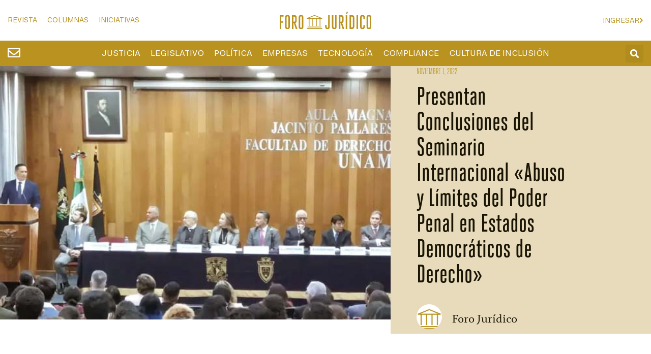

--- FILE ---
content_type: text/html; charset=UTF-8
request_url: https://forojuridico.mx/presentan-conclusiones-del-seminario-internacional-abuso-y-limites-del-poder-penal-en-estados-democraticos-de-derecho/
body_size: 29759
content:
<!doctype html>
<html lang="es" prefix="og: https://ogp.me/ns#">
<head><meta charset="UTF-8"><script>if(navigator.userAgent.match(/MSIE|Internet Explorer/i)||navigator.userAgent.match(/Trident\/7\..*?rv:11/i)){var href=document.location.href;if(!href.match(/[?&]nowprocket/)){if(href.indexOf("?")==-1){if(href.indexOf("#")==-1){document.location.href=href+"?nowprocket=1"}else{document.location.href=href.replace("#","?nowprocket=1#")}}else{if(href.indexOf("#")==-1){document.location.href=href+"&nowprocket=1"}else{document.location.href=href.replace("#","&nowprocket=1#")}}}}</script><script>(()=>{class RocketLazyLoadScripts{constructor(){this.v="1.2.6",this.triggerEvents=["keydown","mousedown","mousemove","touchmove","touchstart","touchend","wheel"],this.userEventHandler=this.t.bind(this),this.touchStartHandler=this.i.bind(this),this.touchMoveHandler=this.o.bind(this),this.touchEndHandler=this.h.bind(this),this.clickHandler=this.u.bind(this),this.interceptedClicks=[],this.interceptedClickListeners=[],this.l(this),window.addEventListener("pageshow",(t=>{this.persisted=t.persisted,this.everythingLoaded&&this.m()})),this.CSPIssue=sessionStorage.getItem("rocketCSPIssue"),document.addEventListener("securitypolicyviolation",(t=>{this.CSPIssue||"script-src-elem"!==t.violatedDirective||"data"!==t.blockedURI||(this.CSPIssue=!0,sessionStorage.setItem("rocketCSPIssue",!0))})),document.addEventListener("DOMContentLoaded",(()=>{this.k()})),this.delayedScripts={normal:[],async:[],defer:[]},this.trash=[],this.allJQueries=[]}p(t){document.hidden?t.t():(this.triggerEvents.forEach((e=>window.addEventListener(e,t.userEventHandler,{passive:!0}))),window.addEventListener("touchstart",t.touchStartHandler,{passive:!0}),window.addEventListener("mousedown",t.touchStartHandler),document.addEventListener("visibilitychange",t.userEventHandler))}_(){this.triggerEvents.forEach((t=>window.removeEventListener(t,this.userEventHandler,{passive:!0}))),document.removeEventListener("visibilitychange",this.userEventHandler)}i(t){"HTML"!==t.target.tagName&&(window.addEventListener("touchend",this.touchEndHandler),window.addEventListener("mouseup",this.touchEndHandler),window.addEventListener("touchmove",this.touchMoveHandler,{passive:!0}),window.addEventListener("mousemove",this.touchMoveHandler),t.target.addEventListener("click",this.clickHandler),this.L(t.target,!0),this.S(t.target,"onclick","rocket-onclick"),this.C())}o(t){window.removeEventListener("touchend",this.touchEndHandler),window.removeEventListener("mouseup",this.touchEndHandler),window.removeEventListener("touchmove",this.touchMoveHandler,{passive:!0}),window.removeEventListener("mousemove",this.touchMoveHandler),t.target.removeEventListener("click",this.clickHandler),this.L(t.target,!1),this.S(t.target,"rocket-onclick","onclick"),this.M()}h(){window.removeEventListener("touchend",this.touchEndHandler),window.removeEventListener("mouseup",this.touchEndHandler),window.removeEventListener("touchmove",this.touchMoveHandler,{passive:!0}),window.removeEventListener("mousemove",this.touchMoveHandler)}u(t){t.target.removeEventListener("click",this.clickHandler),this.L(t.target,!1),this.S(t.target,"rocket-onclick","onclick"),this.interceptedClicks.push(t),t.preventDefault(),t.stopPropagation(),t.stopImmediatePropagation(),this.M()}O(){window.removeEventListener("touchstart",this.touchStartHandler,{passive:!0}),window.removeEventListener("mousedown",this.touchStartHandler),this.interceptedClicks.forEach((t=>{t.target.dispatchEvent(new MouseEvent("click",{view:t.view,bubbles:!0,cancelable:!0}))}))}l(t){EventTarget.prototype.addEventListenerWPRocketBase=EventTarget.prototype.addEventListener,EventTarget.prototype.addEventListener=function(e,i,o){"click"!==e||t.windowLoaded||i===t.clickHandler||t.interceptedClickListeners.push({target:this,func:i,options:o}),(this||window).addEventListenerWPRocketBase(e,i,o)}}L(t,e){this.interceptedClickListeners.forEach((i=>{i.target===t&&(e?t.removeEventListener("click",i.func,i.options):t.addEventListener("click",i.func,i.options))})),t.parentNode!==document.documentElement&&this.L(t.parentNode,e)}D(){return new Promise((t=>{this.P?this.M=t:t()}))}C(){this.P=!0}M(){this.P=!1}S(t,e,i){t.hasAttribute&&t.hasAttribute(e)&&(event.target.setAttribute(i,event.target.getAttribute(e)),event.target.removeAttribute(e))}t(){this._(this),"loading"===document.readyState?document.addEventListener("DOMContentLoaded",this.R.bind(this)):this.R()}k(){let t=[];document.querySelectorAll("script[type=rocketlazyloadscript][data-rocket-src]").forEach((e=>{let i=e.getAttribute("data-rocket-src");if(i&&!i.startsWith("data:")){0===i.indexOf("//")&&(i=location.protocol+i);try{const o=new URL(i).origin;o!==location.origin&&t.push({src:o,crossOrigin:e.crossOrigin||"module"===e.getAttribute("data-rocket-type")})}catch(t){}}})),t=[...new Map(t.map((t=>[JSON.stringify(t),t]))).values()],this.T(t,"preconnect")}async R(){this.lastBreath=Date.now(),this.j(this),this.F(this),this.I(),this.W(),this.q(),await this.A(this.delayedScripts.normal),await this.A(this.delayedScripts.defer),await this.A(this.delayedScripts.async);try{await this.U(),await this.H(this),await this.J()}catch(t){console.error(t)}window.dispatchEvent(new Event("rocket-allScriptsLoaded")),this.everythingLoaded=!0,this.D().then((()=>{this.O()})),this.N()}W(){document.querySelectorAll("script[type=rocketlazyloadscript]").forEach((t=>{t.hasAttribute("data-rocket-src")?t.hasAttribute("async")&&!1!==t.async?this.delayedScripts.async.push(t):t.hasAttribute("defer")&&!1!==t.defer||"module"===t.getAttribute("data-rocket-type")?this.delayedScripts.defer.push(t):this.delayedScripts.normal.push(t):this.delayedScripts.normal.push(t)}))}async B(t){if(await this.G(),!0!==t.noModule||!("noModule"in HTMLScriptElement.prototype))return new Promise((e=>{let i;function o(){(i||t).setAttribute("data-rocket-status","executed"),e()}try{if(navigator.userAgent.indexOf("Firefox/")>0||""===navigator.vendor||this.CSPIssue)i=document.createElement("script"),[...t.attributes].forEach((t=>{let e=t.nodeName;"type"!==e&&("data-rocket-type"===e&&(e="type"),"data-rocket-src"===e&&(e="src"),i.setAttribute(e,t.nodeValue))})),t.text&&(i.text=t.text),i.hasAttribute("src")?(i.addEventListener("load",o),i.addEventListener("error",(function(){i.setAttribute("data-rocket-status","failed-network"),e()})),setTimeout((()=>{i.isConnected||e()}),1)):(i.text=t.text,o()),t.parentNode.replaceChild(i,t);else{const i=t.getAttribute("data-rocket-type"),s=t.getAttribute("data-rocket-src");i?(t.type=i,t.removeAttribute("data-rocket-type")):t.removeAttribute("type"),t.addEventListener("load",o),t.addEventListener("error",(i=>{this.CSPIssue&&i.target.src.startsWith("data:")?(console.log("WPRocket: data-uri blocked by CSP -> fallback"),t.removeAttribute("src"),this.B(t).then(e)):(t.setAttribute("data-rocket-status","failed-network"),e())})),s?(t.removeAttribute("data-rocket-src"),t.src=s):t.src="data:text/javascript;base64,"+window.btoa(unescape(encodeURIComponent(t.text)))}}catch(i){t.setAttribute("data-rocket-status","failed-transform"),e()}}));t.setAttribute("data-rocket-status","skipped")}async A(t){const e=t.shift();return e&&e.isConnected?(await this.B(e),this.A(t)):Promise.resolve()}q(){this.T([...this.delayedScripts.normal,...this.delayedScripts.defer,...this.delayedScripts.async],"preload")}T(t,e){var i=document.createDocumentFragment();t.forEach((t=>{const o=t.getAttribute&&t.getAttribute("data-rocket-src")||t.src;if(o&&!o.startsWith("data:")){const s=document.createElement("link");s.href=o,s.rel=e,"preconnect"!==e&&(s.as="script"),t.getAttribute&&"module"===t.getAttribute("data-rocket-type")&&(s.crossOrigin=!0),t.crossOrigin&&(s.crossOrigin=t.crossOrigin),t.integrity&&(s.integrity=t.integrity),i.appendChild(s),this.trash.push(s)}})),document.head.appendChild(i)}j(t){let e={};function i(i,o){return e[o].eventsToRewrite.indexOf(i)>=0&&!t.everythingLoaded?"rocket-"+i:i}function o(t,o){!function(t){e[t]||(e[t]={originalFunctions:{add:t.addEventListener,remove:t.removeEventListener},eventsToRewrite:[]},t.addEventListener=function(){arguments[0]=i(arguments[0],t),e[t].originalFunctions.add.apply(t,arguments)},t.removeEventListener=function(){arguments[0]=i(arguments[0],t),e[t].originalFunctions.remove.apply(t,arguments)})}(t),e[t].eventsToRewrite.push(o)}function s(e,i){let o=e[i];e[i]=null,Object.defineProperty(e,i,{get:()=>o||function(){},set(s){t.everythingLoaded?o=s:e["rocket"+i]=o=s}})}o(document,"DOMContentLoaded"),o(window,"DOMContentLoaded"),o(window,"load"),o(window,"pageshow"),o(document,"readystatechange"),s(document,"onreadystatechange"),s(window,"onload"),s(window,"onpageshow");try{Object.defineProperty(document,"readyState",{get:()=>t.rocketReadyState,set(e){t.rocketReadyState=e},configurable:!0}),document.readyState="loading"}catch(t){console.log("WPRocket DJE readyState conflict, bypassing")}}F(t){let e;function i(e){return t.everythingLoaded?e:e.split(" ").map((t=>"load"===t||0===t.indexOf("load.")?"rocket-jquery-load":t)).join(" ")}function o(o){function s(t){const e=o.fn[t];o.fn[t]=o.fn.init.prototype[t]=function(){return this[0]===window&&("string"==typeof arguments[0]||arguments[0]instanceof String?arguments[0]=i(arguments[0]):"object"==typeof arguments[0]&&Object.keys(arguments[0]).forEach((t=>{const e=arguments[0][t];delete arguments[0][t],arguments[0][i(t)]=e}))),e.apply(this,arguments),this}}o&&o.fn&&!t.allJQueries.includes(o)&&(o.fn.ready=o.fn.init.prototype.ready=function(e){return t.domReadyFired?e.bind(document)(o):document.addEventListener("rocket-DOMContentLoaded",(()=>e.bind(document)(o))),o([])},s("on"),s("one"),t.allJQueries.push(o)),e=o}o(window.jQuery),Object.defineProperty(window,"jQuery",{get:()=>e,set(t){o(t)}})}async H(t){const e=document.querySelector("script[data-webpack]");e&&(await async function(){return new Promise((t=>{e.addEventListener("load",t),e.addEventListener("error",t)}))}(),await t.K(),await t.H(t))}async U(){this.domReadyFired=!0;try{document.readyState="interactive"}catch(t){}await this.G(),document.dispatchEvent(new Event("rocket-readystatechange")),await this.G(),document.rocketonreadystatechange&&document.rocketonreadystatechange(),await this.G(),document.dispatchEvent(new Event("rocket-DOMContentLoaded")),await this.G(),window.dispatchEvent(new Event("rocket-DOMContentLoaded"))}async J(){try{document.readyState="complete"}catch(t){}await this.G(),document.dispatchEvent(new Event("rocket-readystatechange")),await this.G(),document.rocketonreadystatechange&&document.rocketonreadystatechange(),await this.G(),window.dispatchEvent(new Event("rocket-load")),await this.G(),window.rocketonload&&window.rocketonload(),await this.G(),this.allJQueries.forEach((t=>t(window).trigger("rocket-jquery-load"))),await this.G();const t=new Event("rocket-pageshow");t.persisted=this.persisted,window.dispatchEvent(t),await this.G(),window.rocketonpageshow&&window.rocketonpageshow({persisted:this.persisted}),this.windowLoaded=!0}m(){document.onreadystatechange&&document.onreadystatechange(),window.onload&&window.onload(),window.onpageshow&&window.onpageshow({persisted:this.persisted})}I(){const t=new Map;document.write=document.writeln=function(e){const i=document.currentScript;i||console.error("WPRocket unable to document.write this: "+e);const o=document.createRange(),s=i.parentElement;let n=t.get(i);void 0===n&&(n=i.nextSibling,t.set(i,n));const c=document.createDocumentFragment();o.setStart(c,0),c.appendChild(o.createContextualFragment(e)),s.insertBefore(c,n)}}async G(){Date.now()-this.lastBreath>45&&(await this.K(),this.lastBreath=Date.now())}async K(){return document.hidden?new Promise((t=>setTimeout(t))):new Promise((t=>requestAnimationFrame(t)))}N(){this.trash.forEach((t=>t.remove()))}static run(){const t=new RocketLazyLoadScripts;t.p(t)}}RocketLazyLoadScripts.run()})();</script>
	
	<meta name="viewport" content="width=device-width, initial-scale=1">
	<link rel="profile" href="https://gmpg.org/xfn/11">
		<style>img:is([sizes="auto" i], [sizes^="auto," i]) { contain-intrinsic-size: 3000px 1500px }</style>
	
<!-- Optimización para motores de búsqueda de Rank Math -  https://rankmath.com/ -->
<title>Presentan Conclusiones del Seminario Internacional &quot;Abuso y Límites del Poder Penal en Estados Democráticos de Derecho&quot; | Foro Jurídico</title>
<meta name="description" content="Evento"/>
<meta name="robots" content="index, follow, max-snippet:-1, max-video-preview:-1, max-image-preview:large"/>
<link rel="canonical" href="https://forojuridico.mx/presentan-conclusiones-del-seminario-internacional-abuso-y-limites-del-poder-penal-en-estados-democraticos-de-derecho/" />
<meta property="og:locale" content="es_ES" />
<meta property="og:type" content="article" />
<meta property="og:title" content="Presentan Conclusiones del Seminario Internacional &quot;Abuso y Límites del Poder Penal en Estados Democráticos de Derecho&quot; | Foro Jurídico" />
<meta property="og:description" content="Evento" />
<meta property="og:url" content="https://forojuridico.mx/presentan-conclusiones-del-seminario-internacional-abuso-y-limites-del-poder-penal-en-estados-democraticos-de-derecho/" />
<meta property="og:site_name" content="Foro Jurídico" />
<meta property="article:publisher" content="https://www.facebook.com/foro.juridico/" />
<meta property="article:tag" content="Estado de Derecho" />
<meta property="article:tag" content="justicia" />
<meta property="article:tag" content="poder penal" />
<meta property="article:section" content="Justicia" />
<meta property="og:image" content="https://forojuridico.mx/wp-content/uploads/2022/10/portalforojuridico-Abuso-y-Límites-del-Poder-Penal-en-Estados-Democráticos-de-Derecho.jpg" />
<meta property="og:image:secure_url" content="https://forojuridico.mx/wp-content/uploads/2022/10/portalforojuridico-Abuso-y-Límites-del-Poder-Penal-en-Estados-Democráticos-de-Derecho.jpg" />
<meta property="og:image:width" content="600" />
<meta property="og:image:height" content="390" />
<meta property="og:image:alt" content="foro jurídico portalforojuridico-Abuso y Límites del Poder Penal en Estados Democráticos de Derecho" />
<meta property="og:image:type" content="image/jpeg" />
<meta property="article:published_time" content="2022-11-01T08:08:00-06:00" />
<meta name="twitter:card" content="summary_large_image" />
<meta name="twitter:title" content="Presentan Conclusiones del Seminario Internacional &quot;Abuso y Límites del Poder Penal en Estados Democráticos de Derecho&quot; | Foro Jurídico" />
<meta name="twitter:description" content="Evento" />
<meta name="twitter:site" content="@forojuridico" />
<meta name="twitter:creator" content="@forojuridico" />
<meta name="twitter:image" content="https://forojuridico.mx/wp-content/uploads/2022/10/portalforojuridico-Abuso-y-Límites-del-Poder-Penal-en-Estados-Democráticos-de-Derecho.jpg" />
<meta name="twitter:label1" content="Escrito por" />
<meta name="twitter:data1" content="Foro Jurídico" />
<meta name="twitter:label2" content="Tiempo de lectura" />
<meta name="twitter:data2" content="9 minutos" />
<script type="application/ld+json" class="rank-math-schema">{"@context":"https://schema.org","@graph":[{"@type":["Person","Organization"],"@id":"https://forojuridico.mx/#person","name":"creacento","sameAs":["https://www.facebook.com/foro.juridico/","https://twitter.com/forojuridico"]},{"@type":"WebSite","@id":"https://forojuridico.mx/#website","url":"https://forojuridico.mx","name":"creacento","publisher":{"@id":"https://forojuridico.mx/#person"},"inLanguage":"es"},{"@type":"ImageObject","@id":"https://forojuridico.mx/wp-content/uploads/2022/10/portalforojuridico-Abuso-y-Li\u0301mites-del-Poder-Penal-en-Estados-Democra\u0301ticos-de-Derecho.jpg","url":"https://forojuridico.mx/wp-content/uploads/2022/10/portalforojuridico-Abuso-y-Li\u0301mites-del-Poder-Penal-en-Estados-Democra\u0301ticos-de-Derecho.jpg","width":"600","height":"390","caption":"foro jur\u00eddico portalforojuridico-Abuso y Li\u0301mites del Poder Penal en Estados Democra\u0301ticos de Derecho","inLanguage":"es"},{"@type":"WebPage","@id":"https://forojuridico.mx/presentan-conclusiones-del-seminario-internacional-abuso-y-limites-del-poder-penal-en-estados-democraticos-de-derecho/#webpage","url":"https://forojuridico.mx/presentan-conclusiones-del-seminario-internacional-abuso-y-limites-del-poder-penal-en-estados-democraticos-de-derecho/","name":"Presentan Conclusiones del Seminario Internacional &quot;Abuso y L\u00edmites del Poder Penal en Estados Democr\u00e1ticos de Derecho&quot; | Foro Jur\u00eddico","datePublished":"2022-11-01T08:08:00-06:00","dateModified":"2022-11-01T08:08:00-06:00","isPartOf":{"@id":"https://forojuridico.mx/#website"},"primaryImageOfPage":{"@id":"https://forojuridico.mx/wp-content/uploads/2022/10/portalforojuridico-Abuso-y-Li\u0301mites-del-Poder-Penal-en-Estados-Democra\u0301ticos-de-Derecho.jpg"},"inLanguage":"es"},{"@type":"Person","@id":"https://forojuridico.mx/author/forojuridico/","name":"Foro Jur\u00eddico","url":"https://forojuridico.mx/author/forojuridico/","image":{"@type":"ImageObject","@id":"https://forojuridico.mx/wp-content/uploads/2021/06/Redaccion-FJ-96x96.jpg","url":"https://forojuridico.mx/wp-content/uploads/2021/06/Redaccion-FJ-96x96.jpg","caption":"Foro Jur\u00eddico","inLanguage":"es"}},{"@type":"BlogPosting","headline":"Presentan Conclusiones del Seminario Internacional &quot;Abuso y L\u00edmites del Poder Penal en Estados","datePublished":"2022-11-01T08:08:00-06:00","dateModified":"2022-11-01T08:08:00-06:00","author":{"@id":"https://forojuridico.mx/author/forojuridico/","name":"Foro Jur\u00eddico"},"publisher":{"@id":"https://forojuridico.mx/#person"},"description":"Evento","name":"Presentan Conclusiones del Seminario Internacional &quot;Abuso y L\u00edmites del Poder Penal en Estados","@id":"https://forojuridico.mx/presentan-conclusiones-del-seminario-internacional-abuso-y-limites-del-poder-penal-en-estados-democraticos-de-derecho/#richSnippet","isPartOf":{"@id":"https://forojuridico.mx/presentan-conclusiones-del-seminario-internacional-abuso-y-limites-del-poder-penal-en-estados-democraticos-de-derecho/#webpage"},"image":{"@id":"https://forojuridico.mx/wp-content/uploads/2022/10/portalforojuridico-Abuso-y-Li\u0301mites-del-Poder-Penal-en-Estados-Democra\u0301ticos-de-Derecho.jpg"},"inLanguage":"es","mainEntityOfPage":{"@id":"https://forojuridico.mx/presentan-conclusiones-del-seminario-internacional-abuso-y-limites-del-poder-penal-en-estados-democraticos-de-derecho/#webpage"}}]}</script>
<!-- /Plugin Rank Math WordPress SEO -->


<link rel="alternate" type="application/rss+xml" title="Foro Jurídico &raquo; Feed" href="https://forojuridico.mx/feed/" />
<link rel="alternate" type="application/rss+xml" title="Foro Jurídico &raquo; Feed de los comentarios" href="https://forojuridico.mx/comments/feed/" />
<link rel="alternate" type="application/rss+xml" title="Foro Jurídico &raquo; Comentario Presentan Conclusiones del Seminario Internacional «Abuso y Límites del Poder Penal en Estados Democráticos de Derecho» del feed" href="https://forojuridico.mx/presentan-conclusiones-del-seminario-internacional-abuso-y-limites-del-poder-penal-en-estados-democraticos-de-derecho/feed/" />
<link data-minify="1" rel='stylesheet' id='dce-animations-css' href='https://forojuridico.mx/wp-content/cache/min/1/wp-content/plugins/dynamic-content-for-elementor/assets/css/animations.css?ver=1764724553' media='all' />
<link data-minify="1" rel='stylesheet' id='mp-theme-css' href='https://forojuridico.mx/wp-content/cache/min/1/wp-content/plugins/memberpress/css/ui/theme.css?ver=1764724553' media='all' />
<style id='wp-emoji-styles-inline-css'>

	img.wp-smiley, img.emoji {
		display: inline !important;
		border: none !important;
		box-shadow: none !important;
		height: 1em !important;
		width: 1em !important;
		margin: 0 0.07em !important;
		vertical-align: -0.1em !important;
		background: none !important;
		padding: 0 !important;
	}
</style>
<link rel='stylesheet' id='wp-block-library-css' href='https://forojuridico.mx/wp-includes/css/dist/block-library/style.min.css?ver=6.8.3' media='all' />
<style id='global-styles-inline-css'>
:root{--wp--preset--aspect-ratio--square: 1;--wp--preset--aspect-ratio--4-3: 4/3;--wp--preset--aspect-ratio--3-4: 3/4;--wp--preset--aspect-ratio--3-2: 3/2;--wp--preset--aspect-ratio--2-3: 2/3;--wp--preset--aspect-ratio--16-9: 16/9;--wp--preset--aspect-ratio--9-16: 9/16;--wp--preset--color--black: #000000;--wp--preset--color--cyan-bluish-gray: #abb8c3;--wp--preset--color--white: #ffffff;--wp--preset--color--pale-pink: #f78da7;--wp--preset--color--vivid-red: #cf2e2e;--wp--preset--color--luminous-vivid-orange: #ff6900;--wp--preset--color--luminous-vivid-amber: #fcb900;--wp--preset--color--light-green-cyan: #7bdcb5;--wp--preset--color--vivid-green-cyan: #00d084;--wp--preset--color--pale-cyan-blue: #8ed1fc;--wp--preset--color--vivid-cyan-blue: #0693e3;--wp--preset--color--vivid-purple: #9b51e0;--wp--preset--gradient--vivid-cyan-blue-to-vivid-purple: linear-gradient(135deg,rgba(6,147,227,1) 0%,rgb(155,81,224) 100%);--wp--preset--gradient--light-green-cyan-to-vivid-green-cyan: linear-gradient(135deg,rgb(122,220,180) 0%,rgb(0,208,130) 100%);--wp--preset--gradient--luminous-vivid-amber-to-luminous-vivid-orange: linear-gradient(135deg,rgba(252,185,0,1) 0%,rgba(255,105,0,1) 100%);--wp--preset--gradient--luminous-vivid-orange-to-vivid-red: linear-gradient(135deg,rgba(255,105,0,1) 0%,rgb(207,46,46) 100%);--wp--preset--gradient--very-light-gray-to-cyan-bluish-gray: linear-gradient(135deg,rgb(238,238,238) 0%,rgb(169,184,195) 100%);--wp--preset--gradient--cool-to-warm-spectrum: linear-gradient(135deg,rgb(74,234,220) 0%,rgb(151,120,209) 20%,rgb(207,42,186) 40%,rgb(238,44,130) 60%,rgb(251,105,98) 80%,rgb(254,248,76) 100%);--wp--preset--gradient--blush-light-purple: linear-gradient(135deg,rgb(255,206,236) 0%,rgb(152,150,240) 100%);--wp--preset--gradient--blush-bordeaux: linear-gradient(135deg,rgb(254,205,165) 0%,rgb(254,45,45) 50%,rgb(107,0,62) 100%);--wp--preset--gradient--luminous-dusk: linear-gradient(135deg,rgb(255,203,112) 0%,rgb(199,81,192) 50%,rgb(65,88,208) 100%);--wp--preset--gradient--pale-ocean: linear-gradient(135deg,rgb(255,245,203) 0%,rgb(182,227,212) 50%,rgb(51,167,181) 100%);--wp--preset--gradient--electric-grass: linear-gradient(135deg,rgb(202,248,128) 0%,rgb(113,206,126) 100%);--wp--preset--gradient--midnight: linear-gradient(135deg,rgb(2,3,129) 0%,rgb(40,116,252) 100%);--wp--preset--font-size--small: 13px;--wp--preset--font-size--medium: 20px;--wp--preset--font-size--large: 36px;--wp--preset--font-size--x-large: 42px;--wp--preset--spacing--20: 0.44rem;--wp--preset--spacing--30: 0.67rem;--wp--preset--spacing--40: 1rem;--wp--preset--spacing--50: 1.5rem;--wp--preset--spacing--60: 2.25rem;--wp--preset--spacing--70: 3.38rem;--wp--preset--spacing--80: 5.06rem;--wp--preset--shadow--natural: 6px 6px 9px rgba(0, 0, 0, 0.2);--wp--preset--shadow--deep: 12px 12px 50px rgba(0, 0, 0, 0.4);--wp--preset--shadow--sharp: 6px 6px 0px rgba(0, 0, 0, 0.2);--wp--preset--shadow--outlined: 6px 6px 0px -3px rgba(255, 255, 255, 1), 6px 6px rgba(0, 0, 0, 1);--wp--preset--shadow--crisp: 6px 6px 0px rgba(0, 0, 0, 1);}:root { --wp--style--global--content-size: 800px;--wp--style--global--wide-size: 1200px; }:where(body) { margin: 0; }.wp-site-blocks > .alignleft { float: left; margin-right: 2em; }.wp-site-blocks > .alignright { float: right; margin-left: 2em; }.wp-site-blocks > .aligncenter { justify-content: center; margin-left: auto; margin-right: auto; }:where(.wp-site-blocks) > * { margin-block-start: 24px; margin-block-end: 0; }:where(.wp-site-blocks) > :first-child { margin-block-start: 0; }:where(.wp-site-blocks) > :last-child { margin-block-end: 0; }:root { --wp--style--block-gap: 24px; }:root :where(.is-layout-flow) > :first-child{margin-block-start: 0;}:root :where(.is-layout-flow) > :last-child{margin-block-end: 0;}:root :where(.is-layout-flow) > *{margin-block-start: 24px;margin-block-end: 0;}:root :where(.is-layout-constrained) > :first-child{margin-block-start: 0;}:root :where(.is-layout-constrained) > :last-child{margin-block-end: 0;}:root :where(.is-layout-constrained) > *{margin-block-start: 24px;margin-block-end: 0;}:root :where(.is-layout-flex){gap: 24px;}:root :where(.is-layout-grid){gap: 24px;}.is-layout-flow > .alignleft{float: left;margin-inline-start: 0;margin-inline-end: 2em;}.is-layout-flow > .alignright{float: right;margin-inline-start: 2em;margin-inline-end: 0;}.is-layout-flow > .aligncenter{margin-left: auto !important;margin-right: auto !important;}.is-layout-constrained > .alignleft{float: left;margin-inline-start: 0;margin-inline-end: 2em;}.is-layout-constrained > .alignright{float: right;margin-inline-start: 2em;margin-inline-end: 0;}.is-layout-constrained > .aligncenter{margin-left: auto !important;margin-right: auto !important;}.is-layout-constrained > :where(:not(.alignleft):not(.alignright):not(.alignfull)){max-width: var(--wp--style--global--content-size);margin-left: auto !important;margin-right: auto !important;}.is-layout-constrained > .alignwide{max-width: var(--wp--style--global--wide-size);}body .is-layout-flex{display: flex;}.is-layout-flex{flex-wrap: wrap;align-items: center;}.is-layout-flex > :is(*, div){margin: 0;}body .is-layout-grid{display: grid;}.is-layout-grid > :is(*, div){margin: 0;}body{padding-top: 0px;padding-right: 0px;padding-bottom: 0px;padding-left: 0px;}a:where(:not(.wp-element-button)){text-decoration: underline;}:root :where(.wp-element-button, .wp-block-button__link){background-color: #32373c;border-width: 0;color: #fff;font-family: inherit;font-size: inherit;line-height: inherit;padding: calc(0.667em + 2px) calc(1.333em + 2px);text-decoration: none;}.has-black-color{color: var(--wp--preset--color--black) !important;}.has-cyan-bluish-gray-color{color: var(--wp--preset--color--cyan-bluish-gray) !important;}.has-white-color{color: var(--wp--preset--color--white) !important;}.has-pale-pink-color{color: var(--wp--preset--color--pale-pink) !important;}.has-vivid-red-color{color: var(--wp--preset--color--vivid-red) !important;}.has-luminous-vivid-orange-color{color: var(--wp--preset--color--luminous-vivid-orange) !important;}.has-luminous-vivid-amber-color{color: var(--wp--preset--color--luminous-vivid-amber) !important;}.has-light-green-cyan-color{color: var(--wp--preset--color--light-green-cyan) !important;}.has-vivid-green-cyan-color{color: var(--wp--preset--color--vivid-green-cyan) !important;}.has-pale-cyan-blue-color{color: var(--wp--preset--color--pale-cyan-blue) !important;}.has-vivid-cyan-blue-color{color: var(--wp--preset--color--vivid-cyan-blue) !important;}.has-vivid-purple-color{color: var(--wp--preset--color--vivid-purple) !important;}.has-black-background-color{background-color: var(--wp--preset--color--black) !important;}.has-cyan-bluish-gray-background-color{background-color: var(--wp--preset--color--cyan-bluish-gray) !important;}.has-white-background-color{background-color: var(--wp--preset--color--white) !important;}.has-pale-pink-background-color{background-color: var(--wp--preset--color--pale-pink) !important;}.has-vivid-red-background-color{background-color: var(--wp--preset--color--vivid-red) !important;}.has-luminous-vivid-orange-background-color{background-color: var(--wp--preset--color--luminous-vivid-orange) !important;}.has-luminous-vivid-amber-background-color{background-color: var(--wp--preset--color--luminous-vivid-amber) !important;}.has-light-green-cyan-background-color{background-color: var(--wp--preset--color--light-green-cyan) !important;}.has-vivid-green-cyan-background-color{background-color: var(--wp--preset--color--vivid-green-cyan) !important;}.has-pale-cyan-blue-background-color{background-color: var(--wp--preset--color--pale-cyan-blue) !important;}.has-vivid-cyan-blue-background-color{background-color: var(--wp--preset--color--vivid-cyan-blue) !important;}.has-vivid-purple-background-color{background-color: var(--wp--preset--color--vivid-purple) !important;}.has-black-border-color{border-color: var(--wp--preset--color--black) !important;}.has-cyan-bluish-gray-border-color{border-color: var(--wp--preset--color--cyan-bluish-gray) !important;}.has-white-border-color{border-color: var(--wp--preset--color--white) !important;}.has-pale-pink-border-color{border-color: var(--wp--preset--color--pale-pink) !important;}.has-vivid-red-border-color{border-color: var(--wp--preset--color--vivid-red) !important;}.has-luminous-vivid-orange-border-color{border-color: var(--wp--preset--color--luminous-vivid-orange) !important;}.has-luminous-vivid-amber-border-color{border-color: var(--wp--preset--color--luminous-vivid-amber) !important;}.has-light-green-cyan-border-color{border-color: var(--wp--preset--color--light-green-cyan) !important;}.has-vivid-green-cyan-border-color{border-color: var(--wp--preset--color--vivid-green-cyan) !important;}.has-pale-cyan-blue-border-color{border-color: var(--wp--preset--color--pale-cyan-blue) !important;}.has-vivid-cyan-blue-border-color{border-color: var(--wp--preset--color--vivid-cyan-blue) !important;}.has-vivid-purple-border-color{border-color: var(--wp--preset--color--vivid-purple) !important;}.has-vivid-cyan-blue-to-vivid-purple-gradient-background{background: var(--wp--preset--gradient--vivid-cyan-blue-to-vivid-purple) !important;}.has-light-green-cyan-to-vivid-green-cyan-gradient-background{background: var(--wp--preset--gradient--light-green-cyan-to-vivid-green-cyan) !important;}.has-luminous-vivid-amber-to-luminous-vivid-orange-gradient-background{background: var(--wp--preset--gradient--luminous-vivid-amber-to-luminous-vivid-orange) !important;}.has-luminous-vivid-orange-to-vivid-red-gradient-background{background: var(--wp--preset--gradient--luminous-vivid-orange-to-vivid-red) !important;}.has-very-light-gray-to-cyan-bluish-gray-gradient-background{background: var(--wp--preset--gradient--very-light-gray-to-cyan-bluish-gray) !important;}.has-cool-to-warm-spectrum-gradient-background{background: var(--wp--preset--gradient--cool-to-warm-spectrum) !important;}.has-blush-light-purple-gradient-background{background: var(--wp--preset--gradient--blush-light-purple) !important;}.has-blush-bordeaux-gradient-background{background: var(--wp--preset--gradient--blush-bordeaux) !important;}.has-luminous-dusk-gradient-background{background: var(--wp--preset--gradient--luminous-dusk) !important;}.has-pale-ocean-gradient-background{background: var(--wp--preset--gradient--pale-ocean) !important;}.has-electric-grass-gradient-background{background: var(--wp--preset--gradient--electric-grass) !important;}.has-midnight-gradient-background{background: var(--wp--preset--gradient--midnight) !important;}.has-small-font-size{font-size: var(--wp--preset--font-size--small) !important;}.has-medium-font-size{font-size: var(--wp--preset--font-size--medium) !important;}.has-large-font-size{font-size: var(--wp--preset--font-size--large) !important;}.has-x-large-font-size{font-size: var(--wp--preset--font-size--x-large) !important;}
:root :where(.wp-block-pullquote){font-size: 1.5em;line-height: 1.6;}
</style>
<link data-minify="1" rel='stylesheet' id='hello-elementor-css' href='https://forojuridico.mx/wp-content/cache/min/1/wp-content/themes/hello-elementor/assets/css/reset.css?ver=1764724553' media='all' />
<link data-minify="1" rel='stylesheet' id='hello-elementor-theme-style-css' href='https://forojuridico.mx/wp-content/cache/min/1/wp-content/themes/hello-elementor/assets/css/theme.css?ver=1764724553' media='all' />
<link data-minify="1" rel='stylesheet' id='hello-elementor-header-footer-css' href='https://forojuridico.mx/wp-content/cache/min/1/wp-content/themes/hello-elementor/assets/css/header-footer.css?ver=1764724553' media='all' />
<link rel='stylesheet' id='elementor-frontend-css' href='https://forojuridico.mx/wp-content/plugins/elementor/assets/css/frontend.min.css?ver=3.31.3' media='all' />
<link rel='stylesheet' id='widget-nav-menu-css' href='https://forojuridico.mx/wp-content/plugins/elementor-pro/assets/css/widget-nav-menu.min.css?ver=3.31.2' media='all' />
<link rel='stylesheet' id='widget-image-css' href='https://forojuridico.mx/wp-content/plugins/elementor/assets/css/widget-image.min.css?ver=3.31.3' media='all' />
<link rel='stylesheet' id='widget-search-form-css' href='https://forojuridico.mx/wp-content/plugins/elementor-pro/assets/css/widget-search-form.min.css?ver=3.31.2' media='all' />
<link rel='stylesheet' id='elementor-icons-shared-0-css' href='https://forojuridico.mx/wp-content/plugins/elementor/assets/lib/font-awesome/css/fontawesome.min.css?ver=5.15.3' media='all' />
<link data-minify="1" rel='stylesheet' id='elementor-icons-fa-solid-css' href='https://forojuridico.mx/wp-content/cache/min/1/wp-content/plugins/elementor/assets/lib/font-awesome/css/solid.min.css?ver=1764724554' media='all' />
<link rel='stylesheet' id='e-sticky-css' href='https://forojuridico.mx/wp-content/plugins/elementor-pro/assets/css/modules/sticky.min.css?ver=3.31.2' media='all' />
<link rel='stylesheet' id='widget-heading-css' href='https://forojuridico.mx/wp-content/plugins/elementor/assets/css/widget-heading.min.css?ver=3.31.3' media='all' />
<link rel='stylesheet' id='widget-divider-css' href='https://forojuridico.mx/wp-content/plugins/elementor/assets/css/widget-divider.min.css?ver=3.31.3' media='all' />
<link rel='stylesheet' id='widget-form-css' href='https://forojuridico.mx/wp-content/plugins/elementor-pro/assets/css/widget-form.min.css?ver=3.31.2' media='all' />
<link rel='stylesheet' id='e-animation-grow-css' href='https://forojuridico.mx/wp-content/plugins/elementor/assets/lib/animations/styles/e-animation-grow.min.css?ver=3.31.3' media='all' />
<link rel='stylesheet' id='widget-social-icons-css' href='https://forojuridico.mx/wp-content/plugins/elementor/assets/css/widget-social-icons.min.css?ver=3.31.3' media='all' />
<link rel='stylesheet' id='e-apple-webkit-css' href='https://forojuridico.mx/wp-content/plugins/elementor/assets/css/conditionals/apple-webkit.min.css?ver=3.31.3' media='all' />
<link rel='stylesheet' id='widget-post-info-css' href='https://forojuridico.mx/wp-content/plugins/elementor-pro/assets/css/widget-post-info.min.css?ver=3.31.2' media='all' />
<link rel='stylesheet' id='widget-icon-list-css' href='https://forojuridico.mx/wp-content/plugins/elementor/assets/css/widget-icon-list.min.css?ver=3.31.3' media='all' />
<link data-minify="1" rel='stylesheet' id='elementor-icons-fa-regular-css' href='https://forojuridico.mx/wp-content/cache/min/1/wp-content/plugins/elementor/assets/lib/font-awesome/css/regular.min.css?ver=1764724554' media='all' />
<link rel='stylesheet' id='widget-author-box-css' href='https://forojuridico.mx/wp-content/plugins/elementor-pro/assets/css/widget-author-box.min.css?ver=3.31.2' media='all' />
<link rel='stylesheet' id='widget-share-buttons-css' href='https://forojuridico.mx/wp-content/plugins/elementor-pro/assets/css/widget-share-buttons.min.css?ver=3.31.2' media='all' />
<link data-minify="1" rel='stylesheet' id='elementor-icons-fa-brands-css' href='https://forojuridico.mx/wp-content/cache/min/1/wp-content/plugins/elementor/assets/lib/font-awesome/css/brands.min.css?ver=1764724554' media='all' />
<link rel='stylesheet' id='widget-post-navigation-css' href='https://forojuridico.mx/wp-content/plugins/elementor-pro/assets/css/widget-post-navigation.min.css?ver=3.31.2' media='all' />
<link data-minify="1" rel='stylesheet' id='elementor-icons-css' href='https://forojuridico.mx/wp-content/cache/min/1/wp-content/plugins/elementor/assets/lib/eicons/css/elementor-icons.min.css?ver=1764724554' media='all' />
<link rel='stylesheet' id='elementor-post-42810-css' href='https://forojuridico.mx/wp-content/uploads/elementor/css/post-42810.css?ver=1764724552' media='all' />
<link data-minify="1" rel='stylesheet' id='dashicons-css' href='https://forojuridico.mx/wp-content/cache/min/1/wp-includes/css/dashicons.min.css?ver=1764724554' media='all' />
<link data-minify="1" rel='stylesheet' id='namogo-icons-css' href='https://forojuridico.mx/wp-content/cache/min/1/wp-content/plugins/elementor-extras/assets/lib/nicons/css/nicons.css?ver=1764724554' media='all' />
<link rel='stylesheet' id='elementor-extras-frontend-css' href='https://forojuridico.mx/wp-content/plugins/elementor-extras/assets/css/frontend.min.css?ver=2.2.51' media='all' />
<link rel='stylesheet' id='elementor-post-42844-css' href='https://forojuridico.mx/wp-content/uploads/elementor/css/post-42844.css?ver=1764724552' media='all' />
<link rel='stylesheet' id='elementor-post-42847-css' href='https://forojuridico.mx/wp-content/uploads/elementor/css/post-42847.css?ver=1764724552' media='all' />
<link rel='stylesheet' id='elementor-post-42855-css' href='https://forojuridico.mx/wp-content/uploads/elementor/css/post-42855.css?ver=1764724553' media='all' />
<link rel='stylesheet' id='hello-elementor-child-style-css' href='https://forojuridico.mx/wp-content/themes/hello-theme-child-master/style.css?ver=1.0.0' media='all' />
<script src="https://forojuridico.mx/wp-includes/js/jquery/jquery.min.js?ver=3.7.1" id="jquery-core-js" data-rocket-defer defer></script>
<script src="https://forojuridico.mx/wp-includes/js/jquery/jquery-migrate.min.js?ver=3.4.1" id="jquery-migrate-js" data-rocket-defer defer></script>
<link rel="https://api.w.org/" href="https://forojuridico.mx/wp-json/" /><link rel="alternate" title="JSON" type="application/json" href="https://forojuridico.mx/wp-json/wp/v2/posts/55711" /><link rel="EditURI" type="application/rsd+xml" title="RSD" href="https://forojuridico.mx/xmlrpc.php?rsd" />
<link rel='shortlink' href='https://forojuridico.mx/?p=55711' />
<link rel="alternate" title="oEmbed (JSON)" type="application/json+oembed" href="https://forojuridico.mx/wp-json/oembed/1.0/embed?url=https%3A%2F%2Fforojuridico.mx%2Fpresentan-conclusiones-del-seminario-internacional-abuso-y-limites-del-poder-penal-en-estados-democraticos-de-derecho%2F" />
<link rel="alternate" title="oEmbed (XML)" type="text/xml+oembed" href="https://forojuridico.mx/wp-json/oembed/1.0/embed?url=https%3A%2F%2Fforojuridico.mx%2Fpresentan-conclusiones-del-seminario-internacional-abuso-y-limites-del-poder-penal-en-estados-democraticos-de-derecho%2F&#038;format=xml" />
<meta name="description" content="Evento">
<meta name="generator" content="Elementor 3.31.3; features: additional_custom_breakpoints, e_element_cache; settings: css_print_method-external, google_font-enabled, font_display-auto">
			<style>
				.e-con.e-parent:nth-of-type(n+4):not(.e-lazyloaded):not(.e-no-lazyload),
				.e-con.e-parent:nth-of-type(n+4):not(.e-lazyloaded):not(.e-no-lazyload) * {
					background-image: none !important;
				}
				@media screen and (max-height: 1024px) {
					.e-con.e-parent:nth-of-type(n+3):not(.e-lazyloaded):not(.e-no-lazyload),
					.e-con.e-parent:nth-of-type(n+3):not(.e-lazyloaded):not(.e-no-lazyload) * {
						background-image: none !important;
					}
				}
				@media screen and (max-height: 640px) {
					.e-con.e-parent:nth-of-type(n+2):not(.e-lazyloaded):not(.e-no-lazyload),
					.e-con.e-parent:nth-of-type(n+2):not(.e-lazyloaded):not(.e-no-lazyload) * {
						background-image: none !important;
					}
				}
			</style>
			<script type="rocketlazyloadscript" id="google_gtagjs" data-rocket-src="https://www.googletagmanager.com/gtag/js?id=G-4TL53NFEPF" async></script>
<script type="rocketlazyloadscript" id="google_gtagjs-inline">
window.dataLayer = window.dataLayer || [];function gtag(){dataLayer.push(arguments);}gtag('js', new Date());gtag('config', 'G-4TL53NFEPF', {} );
</script>
<style id="uagb-style-conditional-extension">@media (min-width: 1025px){body .uag-hide-desktop.uagb-google-map__wrap,body .uag-hide-desktop{display:none !important}}@media (min-width: 768px) and (max-width: 1024px){body .uag-hide-tab.uagb-google-map__wrap,body .uag-hide-tab{display:none !important}}@media (max-width: 767px){body .uag-hide-mob.uagb-google-map__wrap,body .uag-hide-mob{display:none !important}}</style><link rel="icon" href="https://forojuridico.mx/wp-content/uploads/2021/04/cropped-favicon-32x32.png" sizes="32x32" />
<link rel="icon" href="https://forojuridico.mx/wp-content/uploads/2021/04/cropped-favicon-192x192.png" sizes="192x192" />
<link rel="apple-touch-icon" href="https://forojuridico.mx/wp-content/uploads/2021/04/cropped-favicon-180x180.png" />
<meta name="msapplication-TileImage" content="https://forojuridico.mx/wp-content/uploads/2021/04/cropped-favicon-270x270.png" />
<meta name="generator" content="WP Rocket 3.17.4" data-wpr-features="wpr_delay_js wpr_defer_js wpr_minify_js wpr_minify_css wpr_desktop wpr_preload_links" /></head>
<body class="wp-singular post-template-default single single-post postid-55711 single-format-standard wp-custom-logo wp-embed-responsive wp-theme-hello-elementor wp-child-theme-hello-theme-child-master hello-elementor-default elementor-default elementor-kit-42810 elementor-page-42855">


<a class="skip-link screen-reader-text" href="#content">Ir al contenido</a>

		<header data-rocket-location-hash="5d3a4096275ef0b3043ecc51d809b943" data-elementor-type="header" data-elementor-id="42844" class="elementor elementor-42844 elementor-location-header" data-elementor-post-type="elementor_library">
					<section data-rocket-location-hash="62687afc1f15c193cde3e3b54714c853" class="elementor-section elementor-top-section elementor-element elementor-element-3759a135 elementor-section-height-min-height elementor-hidden-phone elementor-section-boxed elementor-section-height-default elementor-section-items-middle" data-id="3759a135" data-element_type="section">
						<div data-rocket-location-hash="82f6c6a00e9a86a2eaa3cc6e8d136714" class="elementor-container elementor-column-gap-default">
					<div class="elementor-column elementor-col-33 elementor-top-column elementor-element elementor-element-2a38685d elementor-hidden-phone" data-id="2a38685d" data-element_type="column">
			<div class="elementor-widget-wrap elementor-element-populated">
						<div class="elementor-element elementor-element-742f890b elementor-nav-menu__align-start elementor-nav-menu--dropdown-none elementor-widget elementor-widget-nav-menu" data-id="742f890b" data-element_type="widget" data-settings="{&quot;layout&quot;:&quot;horizontal&quot;,&quot;submenu_icon&quot;:{&quot;value&quot;:&quot;&lt;i class=\&quot;fas fa-caret-down\&quot;&gt;&lt;\/i&gt;&quot;,&quot;library&quot;:&quot;fa-solid&quot;}}" data-widget_type="nav-menu.default">
				<div class="elementor-widget-container">
								<nav aria-label="Menú" class="elementor-nav-menu--main elementor-nav-menu__container elementor-nav-menu--layout-horizontal e--pointer-none">
				<ul id="menu-1-742f890b" class="elementor-nav-menu"><li class="menu-item menu-item-type-post_type menu-item-object-page menu-item-43028"><a href="https://forojuridico.mx/revista/" class="elementor-item">Revista</a></li>
<li class="menu-item menu-item-type-post_type menu-item-object-page menu-item-43027"><a href="https://forojuridico.mx/columnas/" class="elementor-item">Columnas</a></li>
<li class="menu-item menu-item-type-post_type menu-item-object-page menu-item-43159"><a href="https://forojuridico.mx/iniciativas/" class="elementor-item">Iniciativas</a></li>
</ul>			</nav>
						<nav class="elementor-nav-menu--dropdown elementor-nav-menu__container" aria-hidden="true">
				<ul id="menu-2-742f890b" class="elementor-nav-menu"><li class="menu-item menu-item-type-post_type menu-item-object-page menu-item-43028"><a href="https://forojuridico.mx/revista/" class="elementor-item" tabindex="-1">Revista</a></li>
<li class="menu-item menu-item-type-post_type menu-item-object-page menu-item-43027"><a href="https://forojuridico.mx/columnas/" class="elementor-item" tabindex="-1">Columnas</a></li>
<li class="menu-item menu-item-type-post_type menu-item-object-page menu-item-43159"><a href="https://forojuridico.mx/iniciativas/" class="elementor-item" tabindex="-1">Iniciativas</a></li>
</ul>			</nav>
						</div>
				</div>
					</div>
		</div>
				<div class="elementor-column elementor-col-33 elementor-top-column elementor-element elementor-element-2fb23119" data-id="2fb23119" data-element_type="column">
			<div class="elementor-widget-wrap elementor-element-populated">
						<div class="elementor-element elementor-element-2266d313 dce_masking-none elementor-widget elementor-widget-image" data-id="2266d313" data-element_type="widget" data-widget_type="image.default">
				<div class="elementor-widget-container">
																<a href="https://forojuridico.mx">
							<img src="https://forojuridico.mx/wp-content/uploads/2021/04/logo.svg" class="attachment-full size-full wp-image-42952" alt="" />								</a>
															</div>
				</div>
					</div>
		</div>
				<div class="elementor-column elementor-col-33 elementor-top-column elementor-element elementor-element-47a01d1" data-id="47a01d1" data-element_type="column">
			<div class="elementor-widget-wrap elementor-element-populated">
						<div class="elementor-element elementor-element-61f6376 elementor-widget__width-auto elementor-widget elementor-widget-button" data-id="61f6376" data-element_type="widget" data-widget_type="button.default">
				<div class="elementor-widget-container">
									<div class="elementor-button-wrapper">
					<a class="elementor-button elementor-button-link elementor-size-sm" href="https://forojuridico.mx/ingresar/">
						<span class="elementor-button-content-wrapper">
						<span class="elementor-button-icon">
				<i aria-hidden="true" class="fas fa-chevron-right"></i>			</span>
									<span class="elementor-button-text">INGRESAR</span>
					</span>
					</a>
				</div>
								</div>
				</div>
					</div>
		</div>
					</div>
		</section>
				<section data-rocket-location-hash="1d0f7cef411cda39f758d43589510273" class="elementor-section elementor-top-section elementor-element elementor-element-59fdf4fa elementor-section-height-min-height elementor-hidden-phone elementor-section-boxed elementor-section-height-default elementor-section-items-middle" data-id="59fdf4fa" data-element_type="section" data-settings="{&quot;background_background&quot;:&quot;classic&quot;,&quot;sticky&quot;:&quot;top&quot;,&quot;sticky_on&quot;:[&quot;desktop&quot;,&quot;tablet&quot;,&quot;mobile&quot;],&quot;sticky_offset&quot;:0,&quot;sticky_effects_offset&quot;:0,&quot;sticky_anchor_link_offset&quot;:0}">
						<div data-rocket-location-hash="b3be091174dcd2d7573499587c59c9d9" class="elementor-container elementor-column-gap-default">
					<div class="elementor-column elementor-col-25 elementor-top-column elementor-element elementor-element-26304af" data-id="26304af" data-element_type="column">
			<div class="elementor-widget-wrap elementor-element-populated">
						<div class="elementor-element elementor-element-368b330a elementor-view-default elementor-widget elementor-widget-icon" data-id="368b330a" data-element_type="widget" data-widget_type="icon.default">
				<div class="elementor-widget-container">
							<div class="elementor-icon-wrapper">
			<a class="elementor-icon" href="#pie">
			<i aria-hidden="true" class="far fa-envelope"></i>			</a>
		</div>
						</div>
				</div>
					</div>
		</div>
				<div class="elementor-column elementor-col-50 elementor-top-column elementor-element elementor-element-6c042909" data-id="6c042909" data-element_type="column">
			<div class="elementor-widget-wrap elementor-element-populated">
						<div class="elementor-element elementor-element-32ced17c elementor-nav-menu__align-center elementor-nav-menu--stretch elementor-nav-menu__text-align-center elementor-nav-menu--dropdown-mobile elementor-nav-menu--toggle elementor-nav-menu--burger elementor-widget elementor-widget-nav-menu" data-id="32ced17c" data-element_type="widget" data-settings="{&quot;full_width&quot;:&quot;stretch&quot;,&quot;layout&quot;:&quot;horizontal&quot;,&quot;submenu_icon&quot;:{&quot;value&quot;:&quot;&lt;i class=\&quot;fas fa-caret-down\&quot;&gt;&lt;\/i&gt;&quot;,&quot;library&quot;:&quot;fa-solid&quot;},&quot;toggle&quot;:&quot;burger&quot;}" data-widget_type="nav-menu.default">
				<div class="elementor-widget-container">
								<nav aria-label="Menú" class="elementor-nav-menu--main elementor-nav-menu__container elementor-nav-menu--layout-horizontal e--pointer-none">
				<ul id="menu-1-32ced17c" class="elementor-nav-menu"><li class="menu-item menu-item-type-taxonomy menu-item-object-category current-post-ancestor current-menu-parent current-post-parent menu-item-48229"><a href="https://forojuridico.mx/seccion/justicia/" class="elementor-item">Justicia</a></li>
<li class="menu-item menu-item-type-taxonomy menu-item-object-category menu-item-48232"><a href="https://forojuridico.mx/seccion/legislativo/" class="elementor-item">Legislativo</a></li>
<li class="menu-item menu-item-type-taxonomy menu-item-object-category current-post-ancestor current-menu-parent current-post-parent menu-item-48227"><a href="https://forojuridico.mx/seccion/politica/" class="elementor-item">Política</a></li>
<li class="menu-item menu-item-type-taxonomy menu-item-object-category menu-item-48233"><a href="https://forojuridico.mx/seccion/empresas/" class="elementor-item">Empresas</a></li>
<li class="menu-item menu-item-type-taxonomy menu-item-object-category menu-item-48228"><a href="https://forojuridico.mx/seccion/tecnologia/" class="elementor-item">Tecnología</a></li>
<li class="menu-item menu-item-type-taxonomy menu-item-object-category menu-item-48230"><a href="https://forojuridico.mx/seccion/compliance/" class="elementor-item">Compliance</a></li>
<li class="menu-item menu-item-type-taxonomy menu-item-object-category menu-item-48231"><a href="https://forojuridico.mx/seccion/cultura-de-la-inclusion/" class="elementor-item">Cultura de inclusión</a></li>
</ul>			</nav>
					<div class="elementor-menu-toggle" role="button" tabindex="0" aria-label="Alternar menú" aria-expanded="false">
			<i aria-hidden="true" role="presentation" class="elementor-menu-toggle__icon--open eicon-menu-bar"></i><i aria-hidden="true" role="presentation" class="elementor-menu-toggle__icon--close eicon-close"></i>		</div>
					<nav class="elementor-nav-menu--dropdown elementor-nav-menu__container" aria-hidden="true">
				<ul id="menu-2-32ced17c" class="elementor-nav-menu"><li class="menu-item menu-item-type-taxonomy menu-item-object-category current-post-ancestor current-menu-parent current-post-parent menu-item-48229"><a href="https://forojuridico.mx/seccion/justicia/" class="elementor-item" tabindex="-1">Justicia</a></li>
<li class="menu-item menu-item-type-taxonomy menu-item-object-category menu-item-48232"><a href="https://forojuridico.mx/seccion/legislativo/" class="elementor-item" tabindex="-1">Legislativo</a></li>
<li class="menu-item menu-item-type-taxonomy menu-item-object-category current-post-ancestor current-menu-parent current-post-parent menu-item-48227"><a href="https://forojuridico.mx/seccion/politica/" class="elementor-item" tabindex="-1">Política</a></li>
<li class="menu-item menu-item-type-taxonomy menu-item-object-category menu-item-48233"><a href="https://forojuridico.mx/seccion/empresas/" class="elementor-item" tabindex="-1">Empresas</a></li>
<li class="menu-item menu-item-type-taxonomy menu-item-object-category menu-item-48228"><a href="https://forojuridico.mx/seccion/tecnologia/" class="elementor-item" tabindex="-1">Tecnología</a></li>
<li class="menu-item menu-item-type-taxonomy menu-item-object-category menu-item-48230"><a href="https://forojuridico.mx/seccion/compliance/" class="elementor-item" tabindex="-1">Compliance</a></li>
<li class="menu-item menu-item-type-taxonomy menu-item-object-category menu-item-48231"><a href="https://forojuridico.mx/seccion/cultura-de-la-inclusion/" class="elementor-item" tabindex="-1">Cultura de inclusión</a></li>
</ul>			</nav>
						</div>
				</div>
					</div>
		</div>
				<div class="elementor-column elementor-col-25 elementor-top-column elementor-element elementor-element-7d4668a8" data-id="7d4668a8" data-element_type="column">
			<div class="elementor-widget-wrap elementor-element-populated">
						<div class="elementor-element elementor-element-57c949b8 elementor-search-form--skin-full_screen elementor-widget elementor-widget-search-form" data-id="57c949b8" data-element_type="widget" data-settings="{&quot;skin&quot;:&quot;full_screen&quot;}" data-widget_type="search-form.default">
				<div class="elementor-widget-container">
							<search role="search">
			<form class="elementor-search-form" action="https://forojuridico.mx" method="get">
												<div class="elementor-search-form__toggle" role="button" tabindex="0" aria-label="Buscar">
					<i aria-hidden="true" class="fas fa-search"></i>				</div>
								<div class="elementor-search-form__container">
					<label class="elementor-screen-only" for="elementor-search-form-57c949b8">Buscar</label>

					
					<input id="elementor-search-form-57c949b8" placeholder="" class="elementor-search-form__input" type="search" name="s" value="">
					
					
										<div class="dialog-lightbox-close-button dialog-close-button" role="button" tabindex="0" aria-label="Cerrar este cuadro de búsqueda.">
						<i aria-hidden="true" class="eicon-close"></i>					</div>
									</div>
			</form>
		</search>
						</div>
				</div>
					</div>
		</div>
					</div>
		</section>
				<section data-rocket-location-hash="4977f3697298a065b1580b8479d6eda1" class="elementor-section elementor-top-section elementor-element elementor-element-4adda3c elementor-section-content-middle elementor-hidden-desktop elementor-hidden-tablet elementor-section-boxed elementor-section-height-default elementor-section-height-default" data-id="4adda3c" data-element_type="section" data-settings="{&quot;background_background&quot;:&quot;classic&quot;,&quot;sticky&quot;:&quot;top&quot;,&quot;sticky_on&quot;:[&quot;desktop&quot;,&quot;tablet&quot;,&quot;mobile&quot;],&quot;sticky_offset&quot;:0,&quot;sticky_effects_offset&quot;:0,&quot;sticky_anchor_link_offset&quot;:0}">
						<div data-rocket-location-hash="d980f33cebda42b9db2d1a70c42a55aa" class="elementor-container elementor-column-gap-default">
					<div class="elementor-column elementor-col-50 elementor-top-column elementor-element elementor-element-3367661" data-id="3367661" data-element_type="column">
			<div class="elementor-widget-wrap elementor-element-populated">
						<div class="elementor-element elementor-element-b67f727 elementor-nav-menu--stretch elementor-nav-menu__text-align-center elementor-widget-mobile__width-auto elementor-nav-menu--toggle elementor-nav-menu--burger elementor-widget elementor-widget-nav-menu" data-id="b67f727" data-element_type="widget" data-settings="{&quot;full_width&quot;:&quot;stretch&quot;,&quot;layout&quot;:&quot;dropdown&quot;,&quot;submenu_icon&quot;:{&quot;value&quot;:&quot;&lt;i class=\&quot;fas fa-caret-down\&quot;&gt;&lt;\/i&gt;&quot;,&quot;library&quot;:&quot;fa-solid&quot;},&quot;toggle&quot;:&quot;burger&quot;}" data-widget_type="nav-menu.default">
				<div class="elementor-widget-container">
							<div class="elementor-menu-toggle" role="button" tabindex="0" aria-label="Alternar menú" aria-expanded="false">
			<i aria-hidden="true" role="presentation" class="elementor-menu-toggle__icon--open eicon-menu-bar"></i><i aria-hidden="true" role="presentation" class="elementor-menu-toggle__icon--close eicon-close"></i>		</div>
					<nav class="elementor-nav-menu--dropdown elementor-nav-menu__container" aria-hidden="true">
				<ul id="menu-2-b67f727" class="elementor-nav-menu"><li class="menu-item menu-item-type-post_type menu-item-object-page menu-item-49367"><a href="https://forojuridico.mx/revista/" class="elementor-item" tabindex="-1">Revista</a></li>
<li class="menu-item menu-item-type-post_type menu-item-object-page menu-item-49366"><a href="https://forojuridico.mx/columnas/" class="elementor-item" tabindex="-1">Columnas</a></li>
<li class="menu-item menu-item-type-post_type menu-item-object-page menu-item-49365"><a href="https://forojuridico.mx/iniciativas/" class="elementor-item" tabindex="-1">Iniciativas</a></li>
<li class="menu-item menu-item-type-taxonomy menu-item-object-category current-post-ancestor current-menu-parent current-post-parent menu-item-49370"><a href="https://forojuridico.mx/seccion/justicia/" class="elementor-item" tabindex="-1">Justicia</a></li>
<li class="menu-item menu-item-type-taxonomy menu-item-object-category menu-item-49374"><a href="https://forojuridico.mx/seccion/legislativo/" class="elementor-item" tabindex="-1">Legislativo</a></li>
<li class="menu-item menu-item-type-taxonomy menu-item-object-category current-post-ancestor current-menu-parent current-post-parent menu-item-49368"><a href="https://forojuridico.mx/seccion/politica/" class="elementor-item" tabindex="-1">Política</a></li>
<li class="menu-item menu-item-type-taxonomy menu-item-object-category menu-item-49375"><a href="https://forojuridico.mx/seccion/empresas/" class="elementor-item" tabindex="-1">Empresas</a></li>
<li class="menu-item menu-item-type-taxonomy menu-item-object-category menu-item-49369"><a href="https://forojuridico.mx/seccion/tecnologia/" class="elementor-item" tabindex="-1">Tecnología</a></li>
<li class="menu-item menu-item-type-taxonomy menu-item-object-category menu-item-49372"><a href="https://forojuridico.mx/seccion/compliance/" class="elementor-item" tabindex="-1">Compliance</a></li>
<li class="menu-item menu-item-type-taxonomy menu-item-object-category menu-item-49373"><a href="https://forojuridico.mx/seccion/cultura-de-la-inclusion/" class="elementor-item" tabindex="-1">Cultura de inclusión</a></li>
</ul>			</nav>
						</div>
				</div>
				<div class="elementor-element elementor-element-36b5112 elementor-widget-mobile__width-auto dce_masking-none elementor-widget elementor-widget-image" data-id="36b5112" data-element_type="widget" data-widget_type="image.default">
				<div class="elementor-widget-container">
																<a href="https://forojuridico.mx">
							<img src="https://forojuridico.mx/wp-content/uploads/2021/04/logo-w.svg" class="attachment-full size-full wp-image-42954" alt="" />								</a>
															</div>
				</div>
					</div>
		</div>
				<div class="elementor-column elementor-col-50 elementor-top-column elementor-element elementor-element-7203391" data-id="7203391" data-element_type="column">
			<div class="elementor-widget-wrap elementor-element-populated">
						<div class="elementor-element elementor-element-7ce33da elementor-widget__width-auto elementor-widget elementor-widget-button" data-id="7ce33da" data-element_type="widget" data-widget_type="button.default">
				<div class="elementor-widget-container">
									<div class="elementor-button-wrapper">
					<a class="elementor-button elementor-button-link elementor-size-sm" href="https://forojuridico.mx/ingresar/">
						<span class="elementor-button-content-wrapper">
						<span class="elementor-button-icon">
				<i aria-hidden="true" class="fas fa-chevron-right"></i>			</span>
									<span class="elementor-button-text">INGRESAR</span>
					</span>
					</a>
				</div>
								</div>
				</div>
					</div>
		</div>
					</div>
		</section>
				</header>
				<div data-rocket-location-hash="70384946c9afd5631e14e95ca19ecf25" data-elementor-type="single-post" data-elementor-id="42855" class="elementor elementor-42855 elementor-location-single post-55711 post type-post status-publish format-standard has-post-thumbnail hentry category-justicia category-politica tag-estado-de-derecho tag-justicia tag-poder-penal tipo-articulo" data-elementor-post-type="elementor_library">
					<section data-rocket-location-hash="bfa347480decfe548fe5db21fdd87a23" class="elementor-section elementor-top-section elementor-element elementor-element-d8b5fff elementor-section-full_width elementor-section-height-default elementor-section-height-default" data-id="d8b5fff" data-element_type="section">
						<div data-rocket-location-hash="75f8ca8b2ce069480e258b612fdb35a8" class="elementor-container elementor-column-gap-no">
					<div class="elementor-column elementor-col-50 elementor-top-column elementor-element elementor-element-672572a" data-id="672572a" data-element_type="column">
			<div class="elementor-widget-wrap elementor-element-populated">
						<div class="elementor-element elementor-element-617ba85 elementor-widget elementor-widget-theme-post-featured-image elementor-widget-image" data-id="617ba85" data-element_type="widget" data-widget_type="theme-post-featured-image.default">
				<div class="elementor-widget-container">
															<img fetchpriority="high" width="600" height="390" src="https://forojuridico.mx/wp-content/uploads/2022/10/portalforojuridico-Abuso-y-Límites-del-Poder-Penal-en-Estados-Democráticos-de-Derecho.jpg" class="attachment-full size-full wp-image-55712" alt="foro jurídico portalforojuridico-Abuso y Límites del Poder Penal en Estados Democráticos de Derecho" srcset="https://forojuridico.mx/wp-content/uploads/2022/10/portalforojuridico-Abuso-y-Límites-del-Poder-Penal-en-Estados-Democráticos-de-Derecho.jpg 600w, https://forojuridico.mx/wp-content/uploads/2022/10/portalforojuridico-Abuso-y-Límites-del-Poder-Penal-en-Estados-Democráticos-de-Derecho-300x195.jpg 300w, https://forojuridico.mx/wp-content/uploads/2022/10/portalforojuridico-Abuso-y-Límites-del-Poder-Penal-en-Estados-Democráticos-de-Derecho-150x98.jpg 150w" sizes="(max-width: 600px) 100vw, 600px" />															</div>
				</div>
					</div>
		</div>
				<div class="elementor-column elementor-col-50 elementor-top-column elementor-element elementor-element-ac86d4b" data-id="ac86d4b" data-element_type="column" data-settings="{&quot;background_background&quot;:&quot;classic&quot;}">
			<div class="elementor-widget-wrap elementor-element-populated">
						<section data-dce-background-color="#f7f7f7" class="elementor-section elementor-inner-section elementor-element elementor-element-0f79a70 elementor-section-height-min-height elementor-section-boxed elementor-section-height-default" data-id="0f79a70" data-element_type="section" data-settings="{&quot;background_background&quot;:&quot;classic&quot;}">
						<div data-rocket-location-hash="9f3cdebd482219aef067dbc56403b8d3" class="elementor-container elementor-column-gap-default">
					<div class="elementor-column elementor-col-100 elementor-inner-column elementor-element elementor-element-7fe398f" data-id="7fe398f" data-element_type="column" data-settings="{&quot;background_background&quot;:&quot;classic&quot;}">
			<div class="elementor-widget-wrap elementor-element-populated">
						<div class="elementor-element elementor-element-f2a212a elementor-widget elementor-widget-post-info" data-id="f2a212a" data-element_type="widget" data-widget_type="post-info.default">
				<div class="elementor-widget-container">
							<ul class="elementor-inline-items elementor-icon-list-items elementor-post-info">
								<li class="elementor-icon-list-item elementor-repeater-item-5b276ce elementor-inline-item" itemprop="datePublished">
										<span class="elementor-icon-list-icon">
								<i aria-hidden="true" class="fas fa-calendar"></i>							</span>
									<span class="elementor-icon-list-text elementor-post-info__item elementor-post-info__item--type-date">
										<time>noviembre 1, 2022</time>					</span>
								</li>
				</ul>
						</div>
				</div>
				<div class="elementor-element elementor-element-b0af5fb elementor-widget elementor-widget-theme-post-title elementor-page-title elementor-widget-heading" data-id="b0af5fb" data-element_type="widget" data-widget_type="theme-post-title.default">
				<div class="elementor-widget-container">
					<h1 class="elementor-heading-title elementor-size-default">Presentan Conclusiones del Seminario Internacional «Abuso y Límites del Poder Penal en Estados Democráticos de Derecho»</h1>				</div>
				</div>
				<div class="elementor-element elementor-element-958b3ee elementor-author-box--avatar-yes elementor-author-box--name-yes elementor-author-box--link-no elementor-widget elementor-widget-author-box" data-id="958b3ee" data-element_type="widget" data-widget_type="author-box.default">
				<div class="elementor-widget-container">
							<div class="elementor-author-box">
							<a href="https://forojuridico.mx/author/forojuridico/" class="elementor-author-box__avatar">
					<img src="https://forojuridico.mx/wp-content/uploads/2021/06/Redaccion-FJ-300x284.jpg" alt="Imagen de Foro Jurídico" loading="lazy">
				</a>
			
			<div class="elementor-author-box__text">
									<a href="https://forojuridico.mx/author/forojuridico/">
						<h6 class="elementor-author-box__name">
							Foro Jurídico						</h6>
					</a>
				
				
							</div>
		</div>
						</div>
				</div>
					</div>
		</div>
					</div>
		</section>
					</div>
		</div>
					</div>
		</section>
				<section data-rocket-location-hash="4739dd901ae6110c2dedc8654d1fe592" class="elementor-section elementor-top-section elementor-element elementor-element-4132d1f0 elementor-section-boxed elementor-section-height-default elementor-section-height-default" data-id="4132d1f0" data-element_type="section">
						<div data-rocket-location-hash="2ef7a4c3a2917b9dbd8f3946e0921e8d" class="elementor-container elementor-column-gap-default">
					<div class="elementor-column elementor-col-50 elementor-top-column elementor-element elementor-element-4649a17b" data-id="4649a17b" data-element_type="column">
			<div class="elementor-widget-wrap elementor-element-populated">
						<div class="elementor-element elementor-element-4943099f elementor-widget elementor-widget-theme-post-excerpt" data-id="4943099f" data-element_type="widget" data-widget_type="theme-post-excerpt.default">
				<div class="elementor-widget-container">
					Evento				</div>
				</div>
				<div class="elementor-element elementor-element-4674b2aa elementor-widget elementor-widget-theme-post-content" data-id="4674b2aa" data-element_type="widget" data-widget_type="theme-post-content.default">
				<div class="elementor-widget-container">
					
<blockquote class="wp-block-quote is-layout-flow wp-block-quote-is-layout-flow"><p><strong><em>“El Estado de Derecho se ve constantemente vulnerado, porque los principios fundamentales en que se sustenta no se respetan por quienes detentan y ejercen el poder, sobre todo por el ejecutivo.”</em></strong></p></blockquote>



<p></p>



<p>La Academia Mexicana de Ciencias Penales (AMCP), el Centro de Estudios de Política Criminal y Ciencias Penales (Cepolcrim), la Facultad de Derecho de la UNAM y la Asociación Nacional de Doctores en Derecho (ANDD), entre otras instituciones académicas, organizaron el Seminario Internacional de Derecho Penal, denominado“Abuso y límites del Poder Penal en Estados Democráticos de Derecho (Especial referencia a México)”, que se realizó en el Auditorio Ius Semper Loquitur de la Facultad de Derecho de la UNAM, durante la semana del 19 al 23 de septiembre, en el que se abordaron los problemas relacionados con el ejercicio del poder penal y los abusos que se cometen con él, que actualmente impactan tanto al sistema de justicia penal como al Estado de Derecho.</p>



<p>El seminario fue inaugurado por la Ministra Yasmín Esquivel Mossa y participaron como expositores el Dr. Raúl Contreras Bustamante, Director de la Facultad de Derecho; el Dr. Sergio García Ramírez, ex titular de la PGR y ex presidente de la Corte Interamericana de Derechos Humanos, Moisés Moreno Hernández, Director del CEPOLCRIM, Luis Rodríguez Manzanera, Presidente de la AMCP, Luis Camilo Osorio Izaza, ex fiscal general de Colombia; Claudia Elena de Buen Uno. Presidente de la Barra Mexicana de Abogados; Patricia Olamendi Torres, experta de la ONU en Derechos Humanos y Violencia de Género; Alberto E. Nava Garcés, investigador del INACIPE; Elías Huerta Psihas, Presidente de la ANDD, Rafael Estrada Michel, ex director del INACIPE y los ex titulares de la PGR, Ignacio Morales Lechuga y Antonio Lozano Gracia, entre muchos otros juristas reconocidos</p>



<p></p>



<h2 class="wp-block-heading"><strong>CONCLUSIONES DEL SEMINARIO</strong></h2>



<p>Al término del seminario los coordinadores del mismo, Luis Rodríguez Manzanera y Moisés Moreno Hernández presentaron las conclusiones, considerando que se trata de aportaciones muy importantes para reencausar el sistema de justicia penal, destacando que luego de una intensa jornada de alto nivel académico, en la que se presentaron alrededor de 60 ponencias por expertos en materia penal, nacionales y extranjeros, el foro se había realizado de manera exitosa, analizando una amplia gama de temas relacionados con el ejercicio del poder en el ámbito de la justicia penal, entre los que destacan: fundamento y límites del poder de los gobernantes; el ejercicio del poder penal en diferentes tipos de Estado y modelos de justicia penal; rasgos característicos del Estado democrático de derecho y del sistema de justicia penal de corte democrático, y los límites que debe observar el ejercicio del poder penal según la Constitución e instrumentos internacionales, tanto en la función legislativa como en la judicial y ejecutiva; la crisis del sistema de justicia penal por abusos del poder; el abuso del poder y la libertad de expresión e información; la responsabilidad de los altos funcionarios públicos por abusos del poder, y mecanismos formales y no formales de control del abuso del poder penal.</p>



<p>Los temas fueron abordados en 13 paneles, con la participación de destacados académicos de diversas especialidades y visiones. Y, no obstante la diversidad de especialidades y perspectivas, hubo coincidencias muy importantes en las exposiciones; así, se puso de manifiesto que entre el plano formal y el material, es decir, entre lo que establece la Constitución Política y lo que sucede en la realidad, existe una gran distancia por lo que hace al ejercicio del poder penal por los gobernantes, precisamente porque quienes detentan el poder estatal con frecuencia se apartan de los lineamientos constitucionales al ejercerlo. Por esa razón, señalaron los coordinadores, la opinión dominante entre los expositores fue la siguiente:</p>



<p></p>



<p>1.- El Estado de Derecho mexicano se ve constantemente vulnerado, porque los principios fundamentales en que se sustenta no se respetan por quienes detentan y ejercen el poder, sobre todo por el poder ejecutivo. Uno de esos principios que reiteradamente se ve en asedio, es el de división de poderes, pues no solo hay intromisión o invasión en otros poderes, sino incluso “presión” sobre ellos por parte del ejecutivo. Lo propio sucede con el principio de legalidad, que a menudo es visto como un “estorbo” por quienes se resisten a someterse a la ley, incluso a la ley fundamental, siendo ejemplo de ello: la tendencia a militarizar distintas áreas del quehacer gubernamental, como es la seguridad pública; la de mantener la prisión preventiva oficiosa casi como regla en el sistema de justicia penal, entre otros.</p>



<p>2. Por ello, es innegable la fuerte tendencia hacia el autoritarismo gubernamental, que se caracteriza por el abuso del poder penal y su expansión a límites totalmente inaceptables en democracias modernas. Son frecuentes los actos de abuso del poder penal en el ámbito del sistema de justicia penal mexicano, provenientes del poder penal que ejercen tanto el poder legislativo como el judicial y el ejecutivo.</p>



<p></p>



<blockquote class="wp-block-quote is-layout-flow wp-block-quote-is-layout-flow"><p><strong><em>“Existe una fuerte tendencia hacia el autoritarismo gubernamental, que se caracteriza por el abuso del poder penal.”</em></strong></p></blockquote>



<p></p>



<p>a) Por lo que hace a la función legislativa, los excesos o extralimitaciones del poder se manifiestan en el proceso de generación de leyes o reformas a las leyes penales: creación desmedida de tipos penales, en los que el bien jurídico que se trata de proteger o la forma de afectación del mismo no justifica la intervención penal; incremento irracional de las penas; disminución de garantías penales. Lo propio se afirma con relación a la legislación procesal penal, por los diversos mecanismos que ha incluido, que desnaturalizan lo acusatorio del sistema procesal penal, así como por haber aumentado el catálogo de delitos que admiten prisión preventiva oficiosa, que son producto de las decisiones políticas del legislador y que igualmente significan abuso de la potestad punitiva estatal.</p>



<p>b) Los excesos en el ejercicio de la función judicial se manifiesta a través de la politización de la justicia, cuando las decisiones judiciales obedecen más a razones políticas, que a su vez puede deberse a conveniencias del juzgador, ya sea por interés personal o por actos de corrupción; o a presiones políticas provenientes de otro poder; esto último se da, p. ej., cuando el Ejecutivo, Por razón de su permanente obsesión de controlar el poder judicial, presiona a los jueces para que actúen a favor de sus intereses políticos. O bien, a través de la judicialización de la política, cuando se pretende llevar los problemas políticos a los tribunales para imponer una línea política, esto es, cuando se utiliza a las instancias judiciales, o al sistema de justicia penal, para fines de persecución política, originándose una fuerte tensión entre el poder ejecutivo y el poder judicial. En estos casos, es evidente el abuso que el Poder Ejecutivo ejerce sobre el poder judicial, que compromete su independencia; pero, sin duda, depende de la actitud de los juzgadores el no ceder a las presiones y mantener su independencia. Por otro lado, el abuso del Poder Judicial también se observa por los contenidos y orientaciones de las resoluciones judiciales, cuando éstas no se sustentan en las exigencias legislativas de carácter material, o simplemente porque se apartan de las exigencias de la ley o violan los principios, derechos o garantías fundamentales del proceso penal; pues, cuando el <em>ius puniendi</em> judicial es ejercido sin restricciones o límites, se traduce en abuso de poder.</p>



<p>3. Con relación al abuso del poder en el ejercicio de la función ejecutiva, todo parece indicar que en nuestra realidad es el más recurrente, sobre todo por el comportamiento del titular del poder ejecutivo, sea federal o local, pero también de quienes están al frente de ciertas dependencias del gobierno que tienen que ver &nbsp;con lo procuración de justicia, con la ejecución penal o con acciones de prevención del delito. En efecto, por lo que hace al titular del poder ejecutivo federal, dadas sus facultades de proponer leyes o reformas a las leyes penales, así como de presentar programas nacionales de política criminal, los excesos del poder se manifiestan desde los contenidos y orientaciones de las propuestas legislativas que presenta al Congreso, cuando ellas se apartan de las bases constitucionales. Ejemplo de ello: la Ley de Extinción de Dominio; la regulación de la prisión preventiva oficiosa; la estructura de la Guardia Nacional y la militarización de la seguridad pública, entre otras medidas político-criminales que, además de no mostrar funcionalidad alguna y de implicar una gran presión al poder legislativo, siguen una tendencia opuesta a la de Estados democráticos de derecho. Ha sido evidente la injerencia del Ejecutivo en las decisiones del Poder Legislativo con relación a las propuestas señaladas, de la misma que la ha habido en las del poder judicial federal; con lo que, la vigencia del principio de división de poderes ha quedado en entredicho</p>



<p>4. Por ello, otro tema importante que se abordó es el de la “responsabilidad de los altos funcionarios por el abuso del poder”. No obstante que existen límites formales del ejercicio del poder que se deben observar, así como mecanismos de control para hacerlos valer, parece que ellos son letra muerta o insuficientes para frenar el abuso de poder, máxime cuando la “legalidad” es vista como “obstáculo” y en la mayoría de las veces el abuso queda sin consecuencias. Se planteó la necesidad de que, así como ciertas conductas realizadas por los particulares son reguladas como delitos, igualmente deben ser tipificados como tales los abusos que cometen los altos funcionarios –sobre todo los titulares de los tres poderes-, quienes incluso deben ser mayormente sancionados, más que al tomar posesión ellos rinden la protesta de “respetar y hacer respetar la Constitución y las leyes que de ella emanen”.</p>



<p>5. Por razón de la crítica situación que muestra el sistema de justicia penal, que sin duda repercute en la caracterización del Estado mexicano, es urgente ponerle freno a los excesos o abusos del poder penal. La cuestión ahora, es cómo hacerlo; por lo que, ahora habrá que buscar las mejores alternativas para lograrlo tanto en el plano formal como material.</p>



<p></p>



<p>Finalmente, se aseguró que existe consenso de que el tipo de Estado que debe prevalecer en el ámbito nacional es el Estado democrático de derecho, porque así lo prevé la Constitución y porque en el plano internacional es por el que tiende la mayoría de los países del mundo y, seguramente, la mayoría de la población estima que es la forma que mayormente puede garantizar el reconocimiento y respeto de sus derechos humanos, que mayormente puede garantizar una vida ordenada y pacífica de los miembros de la comunidad y que igualmente puede garantizar que el ejercicio del poder estatal, cuyo origen depende de la voluntad popular, se realice dentro de los límites que establece la Constitución Política y los instrumentos internacionales. Además, es el que puede garantizar que la ley se aplique observando realmente el principio de igualdad y no bajo criterios de selectividad; que todos tengan el derecho de acceso a la justicia y que efectivamente lo puedan hacer valer.</p>



<blockquote class="wp-block-quote is-layout-flow wp-block-quote-is-layout-flow"><p><strong><em>“Son frecuentes los actos de abuso del poder penal en el sistema de justicia penal mexicano, por lo que enfrenta una crisis y es urgente por ello poner frenos a estos abusos o excesos.”</em></strong></p></blockquote>
				</div>
				</div>
				<section class="elementor-section elementor-inner-section elementor-element elementor-element-43a6e14f ignore-toc elementor-section-boxed elementor-section-height-default elementor-section-height-default" data-id="43a6e14f" data-element_type="section">
						<div data-rocket-location-hash="59f48c71a0600dca2bf647a2a29c894f" class="elementor-container elementor-column-gap-default">
					<div class="elementor-column elementor-col-50 elementor-inner-column elementor-element elementor-element-6e0ae13c" data-id="6e0ae13c" data-element_type="column">
			<div class="elementor-widget-wrap elementor-element-populated">
						<div class="elementor-element elementor-element-30251b87 ignore-toc elementor-widget elementor-widget-heading" data-id="30251b87" data-element_type="widget" data-widget_type="heading.default">
				<div class="elementor-widget-container">
					<h4 class="elementor-heading-title elementor-size-default">COMPARTIR</h4>				</div>
				</div>
					</div>
		</div>
				<div class="elementor-column elementor-col-50 elementor-inner-column elementor-element elementor-element-63af17c" data-id="63af17c" data-element_type="column">
			<div class="elementor-widget-wrap elementor-element-populated">
						<div class="elementor-element elementor-element-47b3bfff elementor-share-buttons--skin-flat elementor-share-buttons--align-left elementor-share-buttons--view-icon elementor-share-buttons--shape-square elementor-grid-0 elementor-share-buttons--color-official elementor-widget elementor-widget-share-buttons" data-id="47b3bfff" data-element_type="widget" data-widget_type="share-buttons.default">
				<div class="elementor-widget-container">
							<div class="elementor-grid" role="list">
								<div class="elementor-grid-item" role="listitem">
						<div class="elementor-share-btn elementor-share-btn_facebook" role="button" tabindex="0" aria-label="Compartir en facebook">
															<span class="elementor-share-btn__icon">
								<i class="fab fa-facebook" aria-hidden="true"></i>							</span>
																				</div>
					</div>
									<div class="elementor-grid-item" role="listitem">
						<div class="elementor-share-btn elementor-share-btn_twitter" role="button" tabindex="0" aria-label="Compartir en twitter">
															<span class="elementor-share-btn__icon">
								<i class="fab fa-twitter" aria-hidden="true"></i>							</span>
																				</div>
					</div>
									<div class="elementor-grid-item" role="listitem">
						<div class="elementor-share-btn elementor-share-btn_linkedin" role="button" tabindex="0" aria-label="Compartir en linkedin">
															<span class="elementor-share-btn__icon">
								<i class="fab fa-linkedin" aria-hidden="true"></i>							</span>
																				</div>
					</div>
									<div class="elementor-grid-item" role="listitem">
						<div class="elementor-share-btn elementor-share-btn_whatsapp" role="button" tabindex="0" aria-label="Compartir en whatsapp">
															<span class="elementor-share-btn__icon">
								<i class="fab fa-whatsapp" aria-hidden="true"></i>							</span>
																				</div>
					</div>
						</div>
						</div>
				</div>
					</div>
		</div>
					</div>
		</section>
				<div class="elementor-element elementor-element-736db2de elementor-author-box--layout-image-left elementor-author-box--align-left ignore-toc elementor-author-box--avatar-yes elementor-author-box--name-yes elementor-author-box--biography-yes elementor-author-box--link-no elementor-widget elementor-widget-author-box" data-id="736db2de" data-element_type="widget" data-widget_type="author-box.default">
				<div class="elementor-widget-container">
							<div class="elementor-author-box">
							<div  class="elementor-author-box__avatar">
					<img src="https://forojuridico.mx/wp-content/uploads/2021/06/Redaccion-FJ-300x284.jpg" alt="Imagen de Foro Jurídico" loading="lazy">
				</div>
			
			<div class="elementor-author-box__text">
									<div >
						<h4 class="elementor-author-box__name">
							Foro Jurídico						</h4>
					</div>
				
									<div class="elementor-author-box__bio">
											</div>
				
							</div>
		</div>
						</div>
				</div>
					</div>
		</div>
				<div class="elementor-column elementor-col-50 elementor-top-column elementor-element elementor-element-724f30fa" data-id="724f30fa" data-element_type="column">
			<div class="elementor-widget-wrap elementor-element-populated">
						<div class="elementor-element elementor-element-e9b3e1e elementor-widget elementor-widget-template" data-id="e9b3e1e" data-element_type="widget" data-widget_type="template.default">
				<div class="elementor-widget-container">
							<div class="elementor-template">
					<div data-elementor-type="section" data-elementor-id="49471" class="elementor elementor-49471 elementor-location-single" data-elementor-post-type="elementor_library">
					<section class="elementor-section elementor-top-section elementor-element elementor-element-c7dd51a elementor-section-boxed elementor-section-height-default elementor-section-height-default" data-id="c7dd51a" data-element_type="section">
						<div class="elementor-container elementor-column-gap-default">
					<div class="elementor-column elementor-col-100 elementor-top-column elementor-element elementor-element-cd2c683" data-id="cd2c683" data-element_type="column">
			<div class="elementor-widget-wrap elementor-element-populated">
						<div class="elementor-element elementor-element-766949c ignore-toc elementor-widget elementor-widget-heading" data-id="766949c" data-element_type="widget" data-widget_type="heading.default">
				<div class="elementor-widget-container">
					<h5 class="elementor-heading-title elementor-size-default">REVISTA DEL MES</h5>				</div>
				</div>
				<div class="elementor-element elementor-element-d1a1640 ee-grid-columns-1 ee-grid-columns-tablet-2 ee-grid-columns-mobile-1 ee-grid-align--stretch ee-grid-halign--left ee-posts-align-top ee-posts-avatar-position-left elementor-widget elementor-widget-posts-extra" data-id="d1a1640" data-element_type="widget" data-settings="{&quot;columns&quot;:&quot;1&quot;,&quot;classic_grid_columns_spacing&quot;:{&quot;unit&quot;:&quot;px&quot;,&quot;size&quot;:0,&quot;sizes&quot;:[]},&quot;columns_tablet&quot;:&quot;2&quot;,&quot;columns_mobile&quot;:&quot;1&quot;,&quot;classic_grid_columns_spacing_tablet&quot;:{&quot;unit&quot;:&quot;px&quot;,&quot;size&quot;:12,&quot;sizes&quot;:[]},&quot;classic_grid_columns_spacing_mobile&quot;:{&quot;unit&quot;:&quot;px&quot;,&quot;size&quot;:0,&quot;sizes&quot;:[]}}" data-widget_type="posts-extra.classic">
				<div class="elementor-widget-container">
					<div class="ee-grid ee-loop ee-grid--default"><div class="ee-grid__item--sizer"></div><div class="ee-grid__item ee-loop__item"><article class="ee-post post-66211 revista type-revista status-publish has-post-thumbnail hentry"><a class="ee-media ee-post__media" href="https://forojuridico.mx/revista/la-fiscalia-general-de-la-republica-ante-un-nuevo-reto-institucional/"><div class="ee-post__media__thumbnail ee-media__thumbnail"><img width="800" height="1000" src="https://forojuridico.mx/wp-content/uploads/2026/01/PORTADA-RRSS-819x1024.jpg" class="attachment-large size-large wp-image-66212" alt="" decoding="async" /></div><div class="ee-post__media__overlay ee-media__overlay"></div></a><!-- .ee-post__media --></article><!-- .ee-post --></div><!-- .ee-loop__item --></div><!-- .ee-loop -->				</div>
				</div>
				<div class="elementor-element elementor-element-b85bc05 dce_masking-none elementor-widget elementor-widget-image" data-id="b85bc05" data-element_type="widget" data-widget_type="image.default">
				<div class="elementor-widget-container">
																<a href="https://www.youtube.com/watch?v=86E7xHzaTCY" target="_blank">
							<img width="1080" height="1080" src="https://forojuridico.mx/wp-content/uploads/2024/11/podcast-LegalX-Episodio10-1.jpg" class="attachment-full size-full wp-image-63066" alt="podcast-LegalX-Episodio10" srcset="https://forojuridico.mx/wp-content/uploads/2024/11/podcast-LegalX-Episodio10-1.jpg 1080w, https://forojuridico.mx/wp-content/uploads/2024/11/podcast-LegalX-Episodio10-1-300x300.jpg 300w, https://forojuridico.mx/wp-content/uploads/2024/11/podcast-LegalX-Episodio10-1-1024x1024.jpg 1024w, https://forojuridico.mx/wp-content/uploads/2024/11/podcast-LegalX-Episodio10-1-150x150.jpg 150w, https://forojuridico.mx/wp-content/uploads/2024/11/podcast-LegalX-Episodio10-1-768x768.jpg 768w" sizes="(max-width: 1080px) 100vw, 1080px" />								</a>
															</div>
				</div>
				<div class="elementor-element elementor-element-49cf7d2 ignore-toc elementor-widget elementor-widget-heading" data-id="49cf7d2" data-element_type="widget" data-widget_type="heading.default">
				<div class="elementor-widget-container">
					<h5 class="elementor-heading-title elementor-size-default">SÍGUENOS</h5>				</div>
				</div>
				<div class="elementor-element elementor-element-e13d265 elementor-shape-square e-grid-align-left ignore-toc elementor-grid-0 elementor-widget elementor-widget-social-icons" data-id="e13d265" data-element_type="widget" data-widget_type="social-icons.default">
				<div class="elementor-widget-container">
							<div class="elementor-social-icons-wrapper elementor-grid" role="list">
							<span class="elementor-grid-item" role="listitem">
					<a class="elementor-icon elementor-social-icon elementor-social-icon-facebook-f elementor-repeater-item-1872cd5" href="http://facebook.com/foro.juridico/" target="_blank">
						<span class="elementor-screen-only">Facebook-f</span>
						<i class="fab fa-facebook-f"></i>					</a>
				</span>
							<span class="elementor-grid-item" role="listitem">
					<a class="elementor-icon elementor-social-icon elementor-social-icon-youtube elementor-repeater-item-b178676" href="https://www.youtube.com/c/ForoJuridico" target="_blank">
						<span class="elementor-screen-only">Youtube</span>
						<i class="fab fa-youtube"></i>					</a>
				</span>
							<span class="elementor-grid-item" role="listitem">
					<a class="elementor-icon elementor-social-icon elementor-social-icon-twitter elementor-repeater-item-a81b987" href="https://twitter.com/forojuridico" target="_blank">
						<span class="elementor-screen-only">Twitter</span>
						<i class="fab fa-twitter"></i>					</a>
				</span>
							<span class="elementor-grid-item" role="listitem">
					<a class="elementor-icon elementor-social-icon elementor-social-icon-instagram elementor-repeater-item-700b868" href="https://www.instagram.com/forojuridico/" target="_blank">
						<span class="elementor-screen-only">Instagram</span>
						<i class="fab fa-instagram"></i>					</a>
				</span>
							<span class="elementor-grid-item" role="listitem">
					<a class="elementor-icon elementor-social-icon elementor-social-icon-linkedin elementor-repeater-item-49a90fd" href="https://www.linkedin.com/company/foro-jur-dico/" target="_blank">
						<span class="elementor-screen-only">Linkedin</span>
						<i class="fab fa-linkedin"></i>					</a>
				</span>
					</div>
						</div>
				</div>
				<div class="elementor-element elementor-element-40a6f44 ignore-toc elementor-widget elementor-widget-heading" data-id="40a6f44" data-element_type="widget" data-widget_type="heading.default">
				<div class="elementor-widget-container">
					<h5 class="elementor-heading-title elementor-size-default">MÁS LEÍDOS</h5>				</div>
				</div>
				<div class="elementor-element elementor-element-b535c7b ee-grid-columns-1 ee-posts-layout-collapse--none ee-grid-columns-tablet-2 ee-grid-columns-mobile-1 ee-grid-align--stretch ee-grid-halign--left ee-posts-align-top ee-posts-avatar-position-left elementor-widget elementor-widget-posts-extra" data-id="b535c7b" data-element_type="widget" data-settings="{&quot;columns&quot;:&quot;1&quot;,&quot;columns_tablet&quot;:&quot;2&quot;,&quot;columns_mobile&quot;:&quot;1&quot;,&quot;classic_grid_columns_spacing&quot;:{&quot;unit&quot;:&quot;px&quot;,&quot;size&quot;:24,&quot;sizes&quot;:[]},&quot;classic_grid_columns_spacing_tablet&quot;:{&quot;unit&quot;:&quot;px&quot;,&quot;size&quot;:12,&quot;sizes&quot;:[]},&quot;classic_grid_columns_spacing_mobile&quot;:{&quot;unit&quot;:&quot;px&quot;,&quot;size&quot;:0,&quot;sizes&quot;:[]}}" data-widget_type="posts-extra.classic">
				<div class="elementor-widget-container">
					<div class="ee-grid ee-loop ee-grid--default"><div class="ee-grid__item--sizer"></div><div class="ee-grid__item ee-loop__item"><article class="ee-post ee-post--horizontal ee-post--horizontal__left post-66107 post type-post status-publish format-standard has-post-thumbnail hentry category-tecnologia tag-abogacia-holistica tag-abogado-digital tag-contratos-conscientes tag-derecho-y-tecnologia tag-legalx tipo-entrevista"><a class="ee-media ee-post__media" href="https://forojuridico.mx/abogacia-holistica-y-contratos-conscientes-para-una-nueva-humanidad/"><div class="ee-post__media__thumbnail ee-media__thumbnail"><img loading="lazy" width="665" height="374" src="https://forojuridico.mx/wp-content/uploads/2025/12/Podcast-LegalX-Riverside-Episodio24.jpg" class="attachment-large size-large wp-image-66152" alt="Podcast-LegalX-Riverside-Episodio24" decoding="async" /></div><div class="ee-post__media__overlay ee-media__overlay"></div></a><!-- .ee-post__media --><div class="ee-post__content"><div class="ee-post__body ee-post__area"><a href="https://forojuridico.mx/abogacia-holistica-y-contratos-conscientes-para-una-nueva-humanidad/" class="ee-post__title">
			<h2 class="ee-post__title__heading">Abogacía Holística y Contratos Conscientes para una Nueva Humanidad</h2>
		</a><div class="ee-post__metas ee-post__metas--has-metas"><ul class="ee-post__metas__list display--"><li class="ee-post__meta ee-post__meta--date ee-post__metas__date"> 5 enero, 2026<span class="ee-post__meta__separator">·</span></li></ul></div></div><!-- .ee-post__body --></div></article><!-- .ee-post --></div><!-- .ee-loop__item --><div class="ee-grid__item ee-loop__item"><article class="ee-post ee-post--horizontal ee-post--horizontal__left post-66170 post type-post status-publish format-standard has-post-thumbnail hentry category-justicia category-politica tag-alejandro-gertz tag-ernestina-godoy tag-fgr tag-sistema-de-justicia tipo-exclusivo tipo-nota"><a class="ee-media ee-post__media" href="https://forojuridico.mx/la-fiscalia-general-de-la-republica-ante-un-nuevo-reto-institucional/"><div class="ee-post__media__thumbnail ee-media__thumbnail"><img loading="lazy" width="600" height="424" src="https://forojuridico.mx/wp-content/uploads/2025/12/portalforojuridico-editorial-1.jpg" class="attachment-large size-large wp-image-66179" alt="portalforojuridico-editorial-1" decoding="async" /></div><div class="ee-post__media__overlay ee-media__overlay"></div></a><!-- .ee-post__media --><div class="ee-post__content"><div class="ee-post__body ee-post__area"><a href="https://forojuridico.mx/la-fiscalia-general-de-la-republica-ante-un-nuevo-reto-institucional/" class="ee-post__title">
			<h2 class="ee-post__title__heading">La Fiscalía General de la República ante un nuevo Reto Institucional</h2>
		</a><div class="ee-post__metas ee-post__metas--has-metas"><ul class="ee-post__metas__list display--"><li class="ee-post__meta ee-post__meta--date ee-post__metas__date"> 5 enero, 2026<span class="ee-post__meta__separator">·</span></li></ul></div></div><!-- .ee-post__body --></div></article><!-- .ee-post --></div><!-- .ee-loop__item --><div class="ee-grid__item ee-loop__item"><article class="ee-post ee-post--horizontal ee-post--horizontal__left post-66105 post type-post status-publish format-standard has-post-thumbnail hentry category-justicia tag-eleccion-judicial tag-justicia tag-reforma-judicial tipo-articulo tipo-exclusivo"><a class="ee-media ee-post__media" href="https://forojuridico.mx/el-positivismo-de-kelsen-frente-a-la-reforma-judicial-mexicana/"><div class="ee-post__media__thumbnail ee-media__thumbnail"><img loading="lazy" width="600" height="424" src="https://forojuridico.mx/wp-content/uploads/2025/12/portalforojuridico-enlaopinionde-Positivismo-de-Kelsen.jpg" class="attachment-large size-large wp-image-66150" alt="portalforojuridico-enlaopinionde-Positivismo de Kelsen" decoding="async" /></div><div class="ee-post__media__overlay ee-media__overlay"></div></a><!-- .ee-post__media --><div class="ee-post__content"><div class="ee-post__body ee-post__area"><a href="https://forojuridico.mx/el-positivismo-de-kelsen-frente-a-la-reforma-judicial-mexicana/" class="ee-post__title">
			<h2 class="ee-post__title__heading">El positivismo de Kelsen frente a la reforma judicial mexicana</h2>
		</a><div class="ee-post__metas ee-post__metas--has-metas"><ul class="ee-post__metas__list display--"><li class="ee-post__meta ee-post__meta--date ee-post__metas__date"> 5 enero, 2026<span class="ee-post__meta__separator">·</span></li></ul></div></div><!-- .ee-post__body --></div></article><!-- .ee-post --></div><!-- .ee-loop__item --><div class="ee-grid__item ee-loop__item"><article class="ee-post ee-post--horizontal ee-post--horizontal__left post-66111 post type-post status-publish format-standard has-post-thumbnail hentry category-cultura-de-la-inclusion category-justicia tag-derechos-humanos tag-igualdad tag-inclusion tag-justicia tipo-articulo tipo-exclusivo"><a class="ee-media ee-post__media" href="https://forojuridico.mx/mas-alla-del-derecho-construir-justicia-desde-la-igualdad/"><div class="ee-post__media__thumbnail ee-media__thumbnail"><img loading="lazy" width="600" height="424" src="https://forojuridico.mx/wp-content/uploads/2025/12/portalforojuridico-enlaopinionde-Justicia-desde-la-Igualdad.jpg" class="attachment-large size-large wp-image-66149" alt="portalforojuridico-enlaopinionde-Justicia desde la Igualdad" decoding="async" /></div><div class="ee-post__media__overlay ee-media__overlay"></div></a><!-- .ee-post__media --><div class="ee-post__content"><div class="ee-post__body ee-post__area"><a href="https://forojuridico.mx/mas-alla-del-derecho-construir-justicia-desde-la-igualdad/" class="ee-post__title">
			<h2 class="ee-post__title__heading">Más allá del derecho: construir justicia desde la igualdad</h2>
		</a><div class="ee-post__metas ee-post__metas--has-metas"><ul class="ee-post__metas__list display--"><li class="ee-post__meta ee-post__meta--date ee-post__metas__date"> 5 enero, 2026<span class="ee-post__meta__separator">·</span></li></ul></div></div><!-- .ee-post__body --></div></article><!-- .ee-post --></div><!-- .ee-loop__item --></div><!-- .ee-loop -->				</div>
				</div>
				<section data-dce-background-color="#f7f7f7" class="elementor-section elementor-inner-section elementor-element elementor-element-d64ea18 nohome elementor-section-boxed elementor-section-height-default elementor-section-height-default" data-id="d64ea18" data-element_type="section" data-settings="{&quot;background_background&quot;:&quot;classic&quot;}">
						<div class="elementor-container elementor-column-gap-default">
					<div class="elementor-column elementor-col-100 elementor-inner-column elementor-element elementor-element-fc6352e" data-id="fc6352e" data-element_type="column" data-settings="{&quot;background_background&quot;:&quot;classic&quot;}">
			<div class="elementor-widget-wrap elementor-element-populated">
						<div class="elementor-element elementor-element-5dd5713 elementor-widget-divider--view-line_text elementor-widget-divider--element-align-right elementor-widget elementor-widget-divider" data-id="5dd5713" data-element_type="widget" data-widget_type="divider.default">
				<div class="elementor-widget-container">
							<div class="elementor-divider">
			<span class="elementor-divider-separator">
							<span class="elementor-divider__text elementor-divider__element">
				Recibe noticias semanales				</span>
						</span>
		</div>
						</div>
				</div>
				<div class="elementor-element elementor-element-2f016b8 elementor-widget elementor-widget-heading" data-id="2f016b8" data-element_type="widget" data-widget_type="heading.default">
				<div class="elementor-widget-container">
					<h3 class="elementor-heading-title elementor-size-default">Suscríbete a nuestro boletín</h3>				</div>
				</div>
				<div class="elementor-element elementor-element-53e55a6 elementor-button-align-stretch elementor-widget elementor-widget-form" data-id="53e55a6" data-element_type="widget" data-settings="{&quot;step_next_label&quot;:&quot;Next&quot;,&quot;step_previous_label&quot;:&quot;Previous&quot;,&quot;button_width&quot;:&quot;100&quot;,&quot;dce_confirm_dialog_enabled&quot;:&quot;no&quot;,&quot;step_type&quot;:&quot;number_text&quot;,&quot;step_icon_shape&quot;:&quot;circle&quot;,&quot;label_icon_size&quot;:{&quot;unit&quot;:&quot;px&quot;,&quot;size&quot;:&quot;&quot;,&quot;sizes&quot;:[]},&quot;field_icon_size&quot;:{&quot;unit&quot;:&quot;px&quot;,&quot;size&quot;:&quot;&quot;,&quot;sizes&quot;:[]}}" data-widget_type="form.default">
				<div class="elementor-widget-container">
							<form class="elementor-form" method="post" name="Newsletter semanal" aria-label="Newsletter semanal">
			<input type="hidden" name="post_id" value="49471"/>
			<input type="hidden" name="form_id" value="53e55a6"/>
			<input type="hidden" name="referer_title" value="Has buscado 一杯毒酒下肚他没死反而缠上我了 紫龙007 看全文 | Foro Jurídico" />

			
			<div class="elementor-form-fields-wrapper elementor-labels-">
								<div class="elementor-field-type-email elementor-field-group elementor-column elementor-field-group-correo elementor-col-100 elementor-field-required">
												<label for="form-field-correo" class="elementor-field-label elementor-screen-only">
								Correo							</label>
														<input size="1" type="email" name="form_fields[correo]" id="form-field-correo" class="elementor-field elementor-size-md  elementor-field-textual" placeholder="Correo" required="required">
											</div>
								<div class="elementor-field-group elementor-column elementor-field-type-submit elementor-col-100 e-form__buttons">
					<button class="elementor-button elementor-size-md" type="submit">
						<span class="elementor-button-content-wrapper">
																						<span class="elementor-button-text">SUSCRIBIR</span>
													</span>
					</button>
				</div>
			</div>
		</form>
						</div>
				</div>
					</div>
		</div>
					</div>
		</section>
				<div class="elementor-element elementor-element-ec2ebb8 nohome elementor-widget elementor-widget-wp-widget-categories" data-id="ec2ebb8" data-element_type="widget" id="categorias" data-widget_type="wp-widget-categories.default">
				<div class="elementor-widget-container">
					<h5>Categorías</h5><nav aria-label="Categorías">
			<ul>
					<li class="cat-item cat-item-6127"><a href="https://forojuridico.mx/seccion/compliance/">Compliance</a>
</li>
	<li class="cat-item cat-item-6128"><a href="https://forojuridico.mx/seccion/cultura-de-la-inclusion/">Cultura de inclusión</a>
</li>
	<li class="cat-item cat-item-6129"><a href="https://forojuridico.mx/seccion/empresas/">Empresas</a>
</li>
	<li class="cat-item cat-item-6130"><a href="https://forojuridico.mx/seccion/justicia/">Justicia</a>
</li>
	<li class="cat-item cat-item-6131"><a href="https://forojuridico.mx/seccion/legislativo/">Legislativo</a>
</li>
	<li class="cat-item cat-item-156"><a href="https://forojuridico.mx/seccion/noticias/">Noticias</a>
</li>
	<li class="cat-item cat-item-6133"><a href="https://forojuridico.mx/seccion/politica/">Política</a>
</li>
	<li class="cat-item cat-item-6134"><a href="https://forojuridico.mx/seccion/premio-foro-juridico/">Premio Foro Jurídico</a>
</li>
	<li class="cat-item cat-item-6135"><a href="https://forojuridico.mx/seccion/tecnologia/">Tecnología</a>
</li>
			</ul>

			</nav>				</div>
				</div>
					</div>
		</div>
					</div>
		</section>
				</div>
				</div>
						</div>
				</div>
					</div>
		</div>
					</div>
		</section>
				<section data-rocket-location-hash="1efaa1a6fde4a1970c9b2ef69adf5754" class="elementor-section elementor-top-section elementor-element elementor-element-7d430b87 ignore-toc elementor-section-full_width elementor-section-height-default elementor-section-height-default" data-id="7d430b87" data-element_type="section">
						<div class="elementor-container elementor-column-gap-default">
					<div class="elementor-column elementor-col-100 elementor-top-column elementor-element elementor-element-aee5c7f" data-id="aee5c7f" data-element_type="column">
			<div class="elementor-widget-wrap elementor-element-populated">
						<div data-dce-advanced-background-color="#E7DBBB" class="elementor-element elementor-element-1d78435b elementor-widget elementor-widget-post-navigation" data-id="1d78435b" data-element_type="widget" data-widget_type="post-navigation.default">
				<div class="elementor-widget-container">
							<div class="elementor-post-navigation" role="navigation" aria-label="Navegación de la entrada">
			<div class="elementor-post-navigation__prev elementor-post-navigation__link">
				<a href="https://forojuridico.mx/los-abogados-coadyuvamos-a-la-solidez-de-las-instituciones-yasmin-esquivel-mossa/" rel="prev"><span class="post-navigation__arrow-wrapper post-navigation__arrow-prev"><i aria-hidden="true" class="fas fa-angle-left"></i><span class="elementor-screen-only">Ant</span></span><span class="elementor-post-navigation__link__prev"><span class="post-navigation__prev--label">Anterior</span><span class="post-navigation__prev--title">Los Abogados Coadyuvamos a la Solidez de las Instituciones:  Yasmín Esquivel Mossa</span></span></a>			</div>
						<div class="elementor-post-navigation__next elementor-post-navigation__link">
				<a href="https://forojuridico.mx/universidades-publicas-autonomas-limites-y-alcances-de-la-autonomia-universitaria/" rel="next"><span class="elementor-post-navigation__link__next"><span class="post-navigation__next--label">Siguiente</span><span class="post-navigation__next--title">Universidades públicas autónomas: límites y alcances de la Autonomía Universitaria</span></span><span class="post-navigation__arrow-wrapper post-navigation__arrow-next"><i aria-hidden="true" class="fas fa-angle-right"></i><span class="elementor-screen-only">Siguiente</span></span></a>			</div>
		</div>
						</div>
				</div>
					</div>
		</div>
					</div>
		</section>
				<section data-rocket-location-hash="e16e4cba07669bf22fc07988ff5ab423" class="elementor-section elementor-top-section elementor-element elementor-element-e53214a ignore-toc elementor-section-boxed elementor-section-height-default elementor-section-height-default" data-id="e53214a" data-element_type="section">
						<div class="elementor-container elementor-column-gap-default">
					<div class="elementor-column elementor-col-100 elementor-top-column elementor-element elementor-element-5738a5b0" data-id="5738a5b0" data-element_type="column">
			<div class="elementor-widget-wrap elementor-element-populated">
						<div class="elementor-element elementor-element-66b3c83d elementor-widget-divider--view-line_text elementor-widget-divider--element-align-right elementor-widget elementor-widget-divider" data-id="66b3c83d" data-element_type="widget" data-widget_type="divider.default">
				<div class="elementor-widget-container">
							<div class="elementor-divider">
			<span class="elementor-divider-separator">
							<span class="elementor-divider__text elementor-divider__element">
				Artículos				</span>
						</span>
		</div>
						</div>
				</div>
				<div class="elementor-element elementor-element-5b8a494e elementor-widget elementor-widget-heading" data-id="5b8a494e" data-element_type="widget" data-widget_type="heading.default">
				<div class="elementor-widget-container">
					<h4 class="elementor-heading-title elementor-size-default">RELACIONADOS</h4>				</div>
				</div>
				<div class="elementor-element elementor-element-da6a034 ee-grid-columns-4 ee-posts-thumbnail-ratio ee-grid-columns-tablet-2 ee-grid-columns-mobile-1 ee-grid-align--stretch ee-grid-halign--left ee-posts-align-top ee-posts-avatar-position-left elementor-widget elementor-widget-posts-extra" data-id="da6a034" data-element_type="widget" data-settings="{&quot;columns&quot;:&quot;4&quot;,&quot;columns_tablet&quot;:&quot;2&quot;,&quot;columns_mobile&quot;:&quot;1&quot;,&quot;classic_layout&quot;:&quot;default&quot;,&quot;classic_grid_columns_spacing&quot;:{&quot;unit&quot;:&quot;px&quot;,&quot;size&quot;:24,&quot;sizes&quot;:[]},&quot;classic_grid_columns_spacing_tablet&quot;:{&quot;unit&quot;:&quot;px&quot;,&quot;size&quot;:12,&quot;sizes&quot;:[]},&quot;classic_grid_columns_spacing_mobile&quot;:{&quot;unit&quot;:&quot;px&quot;,&quot;size&quot;:0,&quot;sizes&quot;:[]}}" data-widget_type="posts-extra.classic">
				<div class="elementor-widget-container">
					<div class="ee-grid ee-loop ee-grid--default"><div class="ee-grid__item--sizer"></div><div class="ee-grid__item ee-loop__item"><article class="ee-post post-66281 post type-post status-publish format-standard has-post-thumbnail hentry category-justicia category-tecnologia tag-abogado-digital tag-derecho-y-tecnologia tag-inteligencia-artificial tipo-columna"><a class="ee-media ee-post__media" href="https://forojuridico.mx/la-justicia-administrativa-en-tiempos-de-la-inteligencia-artificial/"><div class="ee-post__media__thumbnail ee-media__thumbnail"><img loading="lazy" width="600" height="424" src="https://forojuridico.mx/wp-content/uploads/2025/12/portalforojuridico-entrevista-Abogado-en-la-Era-de-la-Inteligencia-Artificial.jpg" class="attachment-large size-large wp-image-66012" alt="portalforojuridico-entrevista-Abogado en la Era de la Inteligencia Artificial" decoding="async" /></div><div class="ee-post__media__overlay ee-media__overlay"></div></a><!-- .ee-post__media --><div class="ee-post__body ee-post__area"><a href="https://forojuridico.mx/la-justicia-administrativa-en-tiempos-de-la-inteligencia-artificial/" class="ee-post__title">
			<h2 class="ee-post__title__heading">La justicia administrativa en tiempos de la inteligencia artificial</h2>
		</a><div class="ee-post__excerpt">La conversación sobre inteligencia artificial en justicia administrativa suele arrancar desde un lugar incorrecto: el miedo a que “una maquina sea quien decida”. Aunque ese&hellip;</div></div><!-- .ee-post__body --></article><!-- .ee-post --></div><!-- .ee-loop__item --><div class="ee-grid__item ee-loop__item"><article class="ee-post post-66277 post type-post status-publish format-standard has-post-thumbnail hentry category-justicia tag-eleccion-judicial tag-justicia tag-poder-judicial tag-reforma-judicial tag-sistema-de-justicia tipo-entrevista tipo-video"><a class="ee-media ee-post__media" href="https://forojuridico.mx/los-retos-de-las-personas-juzgadoras-frente-a-la-reforma-judicial/"><div class="ee-post__media__thumbnail ee-media__thumbnail"><img loading="lazy" width="800" height="450" src="https://forojuridico.mx/wp-content/uploads/2026/01/Julia-Garcia-yt-1024x576.jpg" class="attachment-large size-large wp-image-66279" alt="" decoding="async" /></div><div class="ee-post__media__overlay ee-media__overlay"></div></a><!-- .ee-post__media --><div class="ee-post__body ee-post__area"><a href="https://forojuridico.mx/los-retos-de-las-personas-juzgadoras-frente-a-la-reforma-judicial/" class="ee-post__title">
			<h2 class="ee-post__title__heading">Los Retos de las Personas Juzgadoras frente a la Reforma Judicial</h2>
		</a><div class="ee-post__excerpt">Entrevista con la Mgda. Julia Má del Carmen García González, Directora Nacional de la Asociación Nacional de Magistrados de Circuito y Jueces de Distrito del&hellip;</div></div><!-- .ee-post__body --></article><!-- .ee-post --></div><!-- .ee-loop__item --><div class="ee-grid__item ee-loop__item"><article class="ee-post post-66274 post type-post status-publish format-standard has-post-thumbnail hentry category-compliance tag-gafi tag-ley-anti-lavado tag-ley-federal-para-la-prevencion-e-identificacion-de-operaciones-con-recursos-de-procedencia-ilicita tag-sat tag-shcp tipo-articulo"><a class="ee-media ee-post__media" href="https://forojuridico.mx/sociedades-mercantiles-y-beneficiario-controlador-el-desafio-de-registrar-sin-brujula-normativa/"><div class="ee-post__media__thumbnail ee-media__thumbnail"><img loading="lazy" width="600" height="424" src="https://forojuridico.mx/wp-content/uploads/2025/07/portalforojuridico_Las-Reformas-a-la-Ley-Antilavado-2025-1.jpg" class="attachment-large size-large wp-image-65217" alt="" decoding="async" /></div><div class="ee-post__media__overlay ee-media__overlay"></div></a><!-- .ee-post__media --><div class="ee-post__body ee-post__area"><a href="https://forojuridico.mx/sociedades-mercantiles-y-beneficiario-controlador-el-desafio-de-registrar-sin-brujula-normativa/" class="ee-post__title">
			<h2 class="ee-post__title__heading">Sociedades Mercantiles y Beneficiario Controlador:  el desafío de registrar sin brújula normativa</h2>
		</a><div class="ee-post__excerpt">I-Antecedentes: El Nuevo Paradigma de la LFPIORPI El marco normativo de la prevención de lavado de dinero en México experimentó una transformación trascendental con la&hellip;</div></div><!-- .ee-post__body --></article><!-- .ee-post --></div><!-- .ee-loop__item --><div class="ee-grid__item ee-loop__item"><article class="ee-post post-66265 post type-post status-publish format-standard has-post-thumbnail hentry category-empresas tag-gerencias-legales tag-ia tag-nearshoring tipo-nota"><a class="ee-media ee-post__media" href="https://forojuridico.mx/foro-de-gerencias-legales-llega-a-monterrey-el-26-de-febrero-de-2026-con-lideres-juridicos-de-empresas/"><div class="ee-post__media__thumbnail ee-media__thumbnail"><img loading="lazy" width="800" height="534" src="https://forojuridico.mx/wp-content/uploads/2026/01/foros-gerencias-legales-2025-gerico-associates-2-1024x683.jpg" class="attachment-large size-large wp-image-66267" alt="foros-gerencias-legales-2025-gerico-associates (2)" decoding="async" /></div><div class="ee-post__media__overlay ee-media__overlay"></div></a><!-- .ee-post__media --><div class="ee-post__body ee-post__area"><a href="https://forojuridico.mx/foro-de-gerencias-legales-llega-a-monterrey-el-26-de-febrero-de-2026-con-lideres-juridicos-de-empresas/" class="ee-post__title">
			<h2 class="ee-post__title__heading">Foro de Gerencias Legales llega a Monterrey el 26 de febrero de 2026 con líderes jurídicos de empresas</h2>
		</a><div class="ee-post__excerpt">Tras consolidarse como punto de encuentro clave para líderes jurídicos en ciudades como Bogotá, Lima, Ciudad de México y Miami, el Foro de Gerencias Legales&hellip;</div></div><!-- .ee-post__body --></article><!-- .ee-post --></div><!-- .ee-loop__item --></div><!-- .ee-loop -->				</div>
				</div>
					</div>
		</div>
					</div>
		</section>
				</div>
				<footer data-elementor-type="footer" data-elementor-id="42847" class="elementor elementor-42847 elementor-location-footer" data-elementor-post-type="elementor_library">
					<section class="elementor-section elementor-top-section elementor-element elementor-element-388fe5ae elementor-section-height-min-height elementor-section-items-stretch elementor-section-full_width ignore-toc elementor-section-height-default" data-id="388fe5ae" data-element_type="section" id="pie">
						<div class="elementor-container elementor-column-gap-default">
					<div data-dce-background-color="#ffffff" class="elementor-column elementor-col-50 elementor-top-column elementor-element elementor-element-10bd4770" data-id="10bd4770" data-element_type="column" data-settings="{&quot;background_background&quot;:&quot;classic&quot;}">
			<div class="elementor-widget-wrap elementor-element-populated">
						<section class="elementor-section elementor-inner-section elementor-element elementor-element-6fe36f28 elementor-section-boxed elementor-section-height-default elementor-section-height-default" data-id="6fe36f28" data-element_type="section" data-settings="{&quot;background_background&quot;:&quot;classic&quot;}">
						<div class="elementor-container elementor-column-gap-default">
					<div class="elementor-column elementor-col-50 elementor-inner-column elementor-element elementor-element-547cf54b" data-id="547cf54b" data-element_type="column" data-settings="{&quot;background_background&quot;:&quot;classic&quot;}">
			<div class="elementor-widget-wrap elementor-element-populated">
						<div class="elementor-element elementor-element-6ee84530 dce_masking-none elementor-widget elementor-widget-image" data-id="6ee84530" data-element_type="widget" data-widget_type="image.default">
				<div class="elementor-widget-container">
																<a href="https://forojuridico.mx">
							<img src="https://forojuridico.mx/wp-content/uploads/2021/04/foro.svg" class="attachment-full size-full wp-image-43002" alt="" />								</a>
															</div>
				</div>
					</div>
		</div>
				<div class="elementor-column elementor-col-50 elementor-inner-column elementor-element elementor-element-46f548ed" data-id="46f548ed" data-element_type="column">
			<div class="elementor-widget-wrap elementor-element-populated">
						<div class="elementor-element elementor-element-4c4f10c6 elementor-widget elementor-widget-heading" data-id="4c4f10c6" data-element_type="widget" data-widget_type="heading.default">
				<div class="elementor-widget-container">
					<h2 class="elementor-heading-title elementor-size-default">EL FORO DONDE SE DIFUNDEN Y ANALIZAN LAS NOTICIAS</h2>				</div>
				</div>
					</div>
		</div>
					</div>
		</section>
					</div>
		</div>
				<div class="elementor-column elementor-col-50 elementor-top-column elementor-element elementor-element-2aad4874" data-id="2aad4874" data-element_type="column" data-settings="{&quot;background_background&quot;:&quot;classic&quot;}">
			<div class="elementor-widget-wrap elementor-element-populated">
						<div class="elementor-element elementor-element-6a05e4cd elementor-widget-divider--view-line_text elementor-widget-divider--element-align-right elementor-widget elementor-widget-divider" data-id="6a05e4cd" data-element_type="widget" data-widget_type="divider.default">
				<div class="elementor-widget-container">
							<div class="elementor-divider">
			<span class="elementor-divider-separator">
							<span class="elementor-divider__text elementor-divider__element">
				Recibe noticias semanales				</span>
						</span>
		</div>
						</div>
				</div>
				<div class="elementor-element elementor-element-2b2d2c07 elementor-widget elementor-widget-heading" data-id="2b2d2c07" data-element_type="widget" data-widget_type="heading.default">
				<div class="elementor-widget-container">
					<h2 class="elementor-heading-title elementor-size-default">Suscríbete a nuestro boletín</h2>				</div>
				</div>
				<div class="elementor-element elementor-element-7f684634 elementor-button-align-stretch elementor-widget elementor-widget-form" data-id="7f684634" data-element_type="widget" data-settings="{&quot;button_width&quot;:&quot;33&quot;,&quot;step_next_label&quot;:&quot;Next&quot;,&quot;step_previous_label&quot;:&quot;Previous&quot;,&quot;dce_confirm_dialog_enabled&quot;:&quot;no&quot;,&quot;step_type&quot;:&quot;number_text&quot;,&quot;step_icon_shape&quot;:&quot;circle&quot;,&quot;label_icon_size&quot;:{&quot;unit&quot;:&quot;px&quot;,&quot;size&quot;:&quot;&quot;,&quot;sizes&quot;:[]},&quot;field_icon_size&quot;:{&quot;unit&quot;:&quot;px&quot;,&quot;size&quot;:&quot;&quot;,&quot;sizes&quot;:[]}}" data-widget_type="form.default">
				<div class="elementor-widget-container">
							<form class="elementor-form" method="post" name="Newsletter semanal" aria-label="Newsletter semanal">
			<input type="hidden" name="post_id" value="42847"/>
			<input type="hidden" name="form_id" value="7f684634"/>
			<input type="hidden" name="referer_title" value="Abogado Digital. Estudios sobre Derecho Cibernético, Informático y Digital | Foro Jurídico" />

							<input type="hidden" name="queried_id" value="33039"/>
			
			<div class="elementor-form-fields-wrapper elementor-labels-">
								<div class="elementor-field-type-email elementor-field-group elementor-column elementor-field-group-correo elementor-col-66 elementor-field-required">
												<label for="form-field-correo" class="elementor-field-label elementor-screen-only">
								Correo							</label>
														<input size="1" type="email" name="form_fields[correo]" id="form-field-correo" class="elementor-field elementor-size-md  elementor-field-textual" placeholder="Correo" required="required">
											</div>
								<div class="elementor-field-group elementor-column elementor-field-type-submit elementor-col-33 e-form__buttons">
					<button class="elementor-button elementor-size-md" type="submit">
						<span class="elementor-button-content-wrapper">
																						<span class="elementor-button-text">SUSCRIBIR</span>
													</span>
					</button>
				</div>
			</div>
		</form>
						</div>
				</div>
				<section class="elementor-section elementor-inner-section elementor-element elementor-element-29d0c134 elementor-section-boxed elementor-section-height-default elementor-section-height-default" data-id="29d0c134" data-element_type="section">
						<div class="elementor-container elementor-column-gap-default">
					<div class="elementor-column elementor-col-50 elementor-inner-column elementor-element elementor-element-694fb0fe" data-id="694fb0fe" data-element_type="column">
			<div class="elementor-widget-wrap elementor-element-populated">
						<div class="elementor-element elementor-element-6f51aa15 elementor-widget elementor-widget-heading" data-id="6f51aa15" data-element_type="widget" data-widget_type="heading.default">
				<div class="elementor-widget-container">
					<h2 class="elementor-heading-title elementor-size-default">¡Síguenos!</h2>				</div>
				</div>
					</div>
		</div>
				<div class="elementor-column elementor-col-50 elementor-inner-column elementor-element elementor-element-31359183" data-id="31359183" data-element_type="column">
			<div class="elementor-widget-wrap elementor-element-populated">
						<div class="elementor-element elementor-element-1215373e elementor-shape-circle e-grid-align-right e-grid-align-mobile-center elementor-grid-mobile-0 elementor-grid-0 elementor-widget elementor-widget-social-icons" data-id="1215373e" data-element_type="widget" data-widget_type="social-icons.default">
				<div class="elementor-widget-container">
							<div class="elementor-social-icons-wrapper elementor-grid" role="list">
							<span class="elementor-grid-item" role="listitem">
					<a class="elementor-icon elementor-social-icon elementor-social-icon-facebook-f elementor-animation-grow elementor-repeater-item-4ab3639" href="https://www.facebook.com/foro.juridico/" target="_blank">
						<span class="elementor-screen-only">Facebook-f</span>
						<i class="fab fa-facebook-f"></i>					</a>
				</span>
							<span class="elementor-grid-item" role="listitem">
					<a class="elementor-icon elementor-social-icon elementor-social-icon-twitter elementor-animation-grow elementor-repeater-item-c6cf71e" href="https://twitter.com/forojuridico" target="_blank">
						<span class="elementor-screen-only">Twitter</span>
						<i class="fab fa-twitter"></i>					</a>
				</span>
							<span class="elementor-grid-item" role="listitem">
					<a class="elementor-icon elementor-social-icon elementor-social-icon-youtube elementor-animation-grow elementor-repeater-item-baa991c" href="https://www.youtube.com/channel/UCj6nT5Sj-HbBo0uDsB0Zu8Q" target="_blank">
						<span class="elementor-screen-only">Youtube</span>
						<i class="fab fa-youtube"></i>					</a>
				</span>
							<span class="elementor-grid-item" role="listitem">
					<a class="elementor-icon elementor-social-icon elementor-social-icon-instagram elementor-animation-grow elementor-repeater-item-420004f" href="https://www.instagram.com/forojuridico/" target="_blank">
						<span class="elementor-screen-only">Instagram</span>
						<i class="fab fa-instagram"></i>					</a>
				</span>
							<span class="elementor-grid-item" role="listitem">
					<a class="elementor-icon elementor-social-icon elementor-social-icon-linkedin elementor-animation-grow elementor-repeater-item-e8fd6df" href="https://www.linkedin.com/company/foro-jur-dico/" target="_blank">
						<span class="elementor-screen-only">Linkedin</span>
						<i class="fab fa-linkedin"></i>					</a>
				</span>
					</div>
						</div>
				</div>
					</div>
		</div>
					</div>
		</section>
					</div>
		</div>
					</div>
		</section>
				<section class="elementor-section elementor-top-section elementor-element elementor-element-31ac0467 elementor-section-height-min-height elementor-hidden-phone ignore-toc elementor-section-boxed elementor-section-height-default elementor-section-items-middle" data-id="31ac0467" data-element_type="section" data-settings="{&quot;background_background&quot;:&quot;classic&quot;}">
						<div class="elementor-container elementor-column-gap-default">
					<div class="elementor-column elementor-col-100 elementor-top-column elementor-element elementor-element-4d438d59" data-id="4d438d59" data-element_type="column">
			<div class="elementor-widget-wrap elementor-element-populated">
						<div class="elementor-element elementor-element-25f7eaaa elementor-nav-menu__align-center elementor-nav-menu--stretch elementor-nav-menu__text-align-center elementor-nav-menu--dropdown-mobile elementor-nav-menu--toggle elementor-nav-menu--burger elementor-widget elementor-widget-nav-menu" data-id="25f7eaaa" data-element_type="widget" data-settings="{&quot;full_width&quot;:&quot;stretch&quot;,&quot;layout&quot;:&quot;horizontal&quot;,&quot;submenu_icon&quot;:{&quot;value&quot;:&quot;&lt;i class=\&quot;fas fa-caret-down\&quot;&gt;&lt;\/i&gt;&quot;,&quot;library&quot;:&quot;fa-solid&quot;},&quot;toggle&quot;:&quot;burger&quot;}" data-widget_type="nav-menu.default">
				<div class="elementor-widget-container">
								<nav aria-label="Menú" class="elementor-nav-menu--main elementor-nav-menu__container elementor-nav-menu--layout-horizontal e--pointer-none">
				<ul id="menu-1-25f7eaaa" class="elementor-nav-menu"><li class="menu-item menu-item-type-taxonomy menu-item-object-category current-post-ancestor current-menu-parent current-post-parent menu-item-48229"><a href="https://forojuridico.mx/seccion/justicia/" class="elementor-item">Justicia</a></li>
<li class="menu-item menu-item-type-taxonomy menu-item-object-category menu-item-48232"><a href="https://forojuridico.mx/seccion/legislativo/" class="elementor-item">Legislativo</a></li>
<li class="menu-item menu-item-type-taxonomy menu-item-object-category current-post-ancestor current-menu-parent current-post-parent menu-item-48227"><a href="https://forojuridico.mx/seccion/politica/" class="elementor-item">Política</a></li>
<li class="menu-item menu-item-type-taxonomy menu-item-object-category menu-item-48233"><a href="https://forojuridico.mx/seccion/empresas/" class="elementor-item">Empresas</a></li>
<li class="menu-item menu-item-type-taxonomy menu-item-object-category menu-item-48228"><a href="https://forojuridico.mx/seccion/tecnologia/" class="elementor-item">Tecnología</a></li>
<li class="menu-item menu-item-type-taxonomy menu-item-object-category menu-item-48230"><a href="https://forojuridico.mx/seccion/compliance/" class="elementor-item">Compliance</a></li>
<li class="menu-item menu-item-type-taxonomy menu-item-object-category menu-item-48231"><a href="https://forojuridico.mx/seccion/cultura-de-la-inclusion/" class="elementor-item">Cultura de inclusión</a></li>
</ul>			</nav>
					<div class="elementor-menu-toggle" role="button" tabindex="0" aria-label="Alternar menú" aria-expanded="false">
			<i aria-hidden="true" role="presentation" class="elementor-menu-toggle__icon--open eicon-menu-bar"></i><i aria-hidden="true" role="presentation" class="elementor-menu-toggle__icon--close eicon-close"></i>		</div>
					<nav class="elementor-nav-menu--dropdown elementor-nav-menu__container" aria-hidden="true">
				<ul id="menu-2-25f7eaaa" class="elementor-nav-menu"><li class="menu-item menu-item-type-taxonomy menu-item-object-category current-post-ancestor current-menu-parent current-post-parent menu-item-48229"><a href="https://forojuridico.mx/seccion/justicia/" class="elementor-item" tabindex="-1">Justicia</a></li>
<li class="menu-item menu-item-type-taxonomy menu-item-object-category menu-item-48232"><a href="https://forojuridico.mx/seccion/legislativo/" class="elementor-item" tabindex="-1">Legislativo</a></li>
<li class="menu-item menu-item-type-taxonomy menu-item-object-category current-post-ancestor current-menu-parent current-post-parent menu-item-48227"><a href="https://forojuridico.mx/seccion/politica/" class="elementor-item" tabindex="-1">Política</a></li>
<li class="menu-item menu-item-type-taxonomy menu-item-object-category menu-item-48233"><a href="https://forojuridico.mx/seccion/empresas/" class="elementor-item" tabindex="-1">Empresas</a></li>
<li class="menu-item menu-item-type-taxonomy menu-item-object-category menu-item-48228"><a href="https://forojuridico.mx/seccion/tecnologia/" class="elementor-item" tabindex="-1">Tecnología</a></li>
<li class="menu-item menu-item-type-taxonomy menu-item-object-category menu-item-48230"><a href="https://forojuridico.mx/seccion/compliance/" class="elementor-item" tabindex="-1">Compliance</a></li>
<li class="menu-item menu-item-type-taxonomy menu-item-object-category menu-item-48231"><a href="https://forojuridico.mx/seccion/cultura-de-la-inclusion/" class="elementor-item" tabindex="-1">Cultura de inclusión</a></li>
</ul>			</nav>
						</div>
				</div>
					</div>
		</div>
					</div>
		</section>
				<section class="elementor-section elementor-top-section elementor-element elementor-element-26e6bfc2 elementor-section-height-min-height ignore-toc elementor-section-boxed elementor-section-height-default elementor-section-items-middle" data-id="26e6bfc2" data-element_type="section" data-settings="{&quot;background_background&quot;:&quot;classic&quot;}">
						<div class="elementor-container elementor-column-gap-default">
					<div class="elementor-column elementor-col-50 elementor-top-column elementor-element elementor-element-6f61d9b0" data-id="6f61d9b0" data-element_type="column">
			<div class="elementor-widget-wrap elementor-element-populated">
						<div class="elementor-element elementor-element-8b8eee1 elementor-widget elementor-widget-heading" data-id="8b8eee1" data-element_type="widget" data-widget_type="heading.default">
				<div class="elementor-widget-container">
					<h2 class="elementor-heading-title elementor-size-default"><a href="https://forojuridico.mx/aviso-de-privacidad">Aviso de Privacidad</a></h2>				</div>
				</div>
					</div>
		</div>
				<div class="elementor-column elementor-col-50 elementor-top-column elementor-element elementor-element-30793799" data-id="30793799" data-element_type="column">
			<div class="elementor-widget-wrap elementor-element-populated">
						<div class="elementor-element elementor-element-4194ba0d elementor-widget elementor-widget-heading" data-id="4194ba0d" data-element_type="widget" data-widget_type="heading.default">
				<div class="elementor-widget-container">
					<h2 class="elementor-heading-title elementor-size-default">Foro Jurídico © 2021</h2>				</div>
				</div>
					</div>
		</div>
					</div>
		</section>
				</footer>
		
<script type="speculationrules">
{"prefetch":[{"source":"document","where":{"and":[{"href_matches":"\/*"},{"not":{"href_matches":["\/wp-*.php","\/wp-admin\/*","\/wp-content\/uploads\/*","\/wp-content\/*","\/wp-content\/plugins\/*","\/wp-content\/themes\/hello-theme-child-master\/*","\/wp-content\/themes\/hello-elementor\/*","\/*\\?(.+)"]}},{"not":{"selector_matches":"a[rel~=\"nofollow\"]"}},{"not":{"selector_matches":".no-prefetch, .no-prefetch a"}}]},"eagerness":"conservative"}]}
</script>
<script type="rocketlazyloadscript">function loadScript(a){var b=document.getElementsByTagName("head")[0],c=document.createElement("script");c.type="text/javascript",c.src="https://tracker.metricool.com/app/resources/be.js",c.onreadystatechange=a,c.onload=a,b.appendChild(c)}loadScript(function(){beTracker.t({hash:'a5354b7c2f9094d2a72f581e703c4a5c'})})</script>			<script type="rocketlazyloadscript">
				const lazyloadRunObserver = () => {
					const lazyloadBackgrounds = document.querySelectorAll( `.e-con.e-parent:not(.e-lazyloaded)` );
					const lazyloadBackgroundObserver = new IntersectionObserver( ( entries ) => {
						entries.forEach( ( entry ) => {
							if ( entry.isIntersecting ) {
								let lazyloadBackground = entry.target;
								if( lazyloadBackground ) {
									lazyloadBackground.classList.add( 'e-lazyloaded' );
								}
								lazyloadBackgroundObserver.unobserve( entry.target );
							}
						});
					}, { rootMargin: '200px 0px 200px 0px' } );
					lazyloadBackgrounds.forEach( ( lazyloadBackground ) => {
						lazyloadBackgroundObserver.observe( lazyloadBackground );
					} );
				};
				const events = [
					'DOMContentLoaded',
					'elementor/lazyload/observe',
				];
				events.forEach( ( event ) => {
					document.addEventListener( event, lazyloadRunObserver );
				} );
			</script>
			<link rel='stylesheet' id='dce-style-css' href='https://forojuridico.mx/wp-content/plugins/dynamic-content-for-elementor/assets/css/style.min.css?ver=3.3.11' media='all' />
<link rel='stylesheet' id='dce-dynamic-visibility-css' href='https://forojuridico.mx/wp-content/plugins/dynamic-content-for-elementor/assets/css/dynamic-visibility.min.css?ver=3.3.11' media='all' />
<link rel='stylesheet' id='elementor-post-49471-css' href='https://forojuridico.mx/wp-content/uploads/elementor/css/post-49471.css?ver=1764724542' media='all' />
<link data-minify="1" rel='stylesheet' id='swiper-css' href='https://forojuridico.mx/wp-content/cache/min/1/wp-content/plugins/elementor/assets/lib/swiper/v8/css/swiper.min.css?ver=1764724554' media='all' />
<link rel='stylesheet' id='e-swiper-css' href='https://forojuridico.mx/wp-content/plugins/elementor/assets/css/conditionals/e-swiper.min.css?ver=3.31.3' media='all' />
<script id="rocket-browser-checker-js-after">
"use strict";var _createClass=function(){function defineProperties(target,props){for(var i=0;i<props.length;i++){var descriptor=props[i];descriptor.enumerable=descriptor.enumerable||!1,descriptor.configurable=!0,"value"in descriptor&&(descriptor.writable=!0),Object.defineProperty(target,descriptor.key,descriptor)}}return function(Constructor,protoProps,staticProps){return protoProps&&defineProperties(Constructor.prototype,protoProps),staticProps&&defineProperties(Constructor,staticProps),Constructor}}();function _classCallCheck(instance,Constructor){if(!(instance instanceof Constructor))throw new TypeError("Cannot call a class as a function")}var RocketBrowserCompatibilityChecker=function(){function RocketBrowserCompatibilityChecker(options){_classCallCheck(this,RocketBrowserCompatibilityChecker),this.passiveSupported=!1,this._checkPassiveOption(this),this.options=!!this.passiveSupported&&options}return _createClass(RocketBrowserCompatibilityChecker,[{key:"_checkPassiveOption",value:function(self){try{var options={get passive(){return!(self.passiveSupported=!0)}};window.addEventListener("test",null,options),window.removeEventListener("test",null,options)}catch(err){self.passiveSupported=!1}}},{key:"initRequestIdleCallback",value:function(){!1 in window&&(window.requestIdleCallback=function(cb){var start=Date.now();return setTimeout(function(){cb({didTimeout:!1,timeRemaining:function(){return Math.max(0,50-(Date.now()-start))}})},1)}),!1 in window&&(window.cancelIdleCallback=function(id){return clearTimeout(id)})}},{key:"isDataSaverModeOn",value:function(){return"connection"in navigator&&!0===navigator.connection.saveData}},{key:"supportsLinkPrefetch",value:function(){var elem=document.createElement("link");return elem.relList&&elem.relList.supports&&elem.relList.supports("prefetch")&&window.IntersectionObserver&&"isIntersecting"in IntersectionObserverEntry.prototype}},{key:"isSlowConnection",value:function(){return"connection"in navigator&&"effectiveType"in navigator.connection&&("2g"===navigator.connection.effectiveType||"slow-2g"===navigator.connection.effectiveType)}}]),RocketBrowserCompatibilityChecker}();
</script>
<script id="rocket-preload-links-js-extra">
var RocketPreloadLinksConfig = {"excludeUris":"\/revista\/|\/(?:.+\/)?feed(?:\/(?:.+\/?)?)?$|\/(?:.+\/)?embed\/|\/(index.php\/)?(.*)wp-json(\/.*|$)|\/refer\/|\/go\/|\/recommend\/|\/recommends\/","usesTrailingSlash":"1","imageExt":"jpg|jpeg|gif|png|tiff|bmp|webp|avif|pdf|doc|docx|xls|xlsx|php","fileExt":"jpg|jpeg|gif|png|tiff|bmp|webp|avif|pdf|doc|docx|xls|xlsx|php|html|htm","siteUrl":"https:\/\/forojuridico.mx","onHoverDelay":"100","rateThrottle":"3"};
</script>
<script id="rocket-preload-links-js-after">
(function() {
"use strict";var r="function"==typeof Symbol&&"symbol"==typeof Symbol.iterator?function(e){return typeof e}:function(e){return e&&"function"==typeof Symbol&&e.constructor===Symbol&&e!==Symbol.prototype?"symbol":typeof e},e=function(){function i(e,t){for(var n=0;n<t.length;n++){var i=t[n];i.enumerable=i.enumerable||!1,i.configurable=!0,"value"in i&&(i.writable=!0),Object.defineProperty(e,i.key,i)}}return function(e,t,n){return t&&i(e.prototype,t),n&&i(e,n),e}}();function i(e,t){if(!(e instanceof t))throw new TypeError("Cannot call a class as a function")}var t=function(){function n(e,t){i(this,n),this.browser=e,this.config=t,this.options=this.browser.options,this.prefetched=new Set,this.eventTime=null,this.threshold=1111,this.numOnHover=0}return e(n,[{key:"init",value:function(){!this.browser.supportsLinkPrefetch()||this.browser.isDataSaverModeOn()||this.browser.isSlowConnection()||(this.regex={excludeUris:RegExp(this.config.excludeUris,"i"),images:RegExp(".("+this.config.imageExt+")$","i"),fileExt:RegExp(".("+this.config.fileExt+")$","i")},this._initListeners(this))}},{key:"_initListeners",value:function(e){-1<this.config.onHoverDelay&&document.addEventListener("mouseover",e.listener.bind(e),e.listenerOptions),document.addEventListener("mousedown",e.listener.bind(e),e.listenerOptions),document.addEventListener("touchstart",e.listener.bind(e),e.listenerOptions)}},{key:"listener",value:function(e){var t=e.target.closest("a"),n=this._prepareUrl(t);if(null!==n)switch(e.type){case"mousedown":case"touchstart":this._addPrefetchLink(n);break;case"mouseover":this._earlyPrefetch(t,n,"mouseout")}}},{key:"_earlyPrefetch",value:function(t,e,n){var i=this,r=setTimeout(function(){if(r=null,0===i.numOnHover)setTimeout(function(){return i.numOnHover=0},1e3);else if(i.numOnHover>i.config.rateThrottle)return;i.numOnHover++,i._addPrefetchLink(e)},this.config.onHoverDelay);t.addEventListener(n,function e(){t.removeEventListener(n,e,{passive:!0}),null!==r&&(clearTimeout(r),r=null)},{passive:!0})}},{key:"_addPrefetchLink",value:function(i){return this.prefetched.add(i.href),new Promise(function(e,t){var n=document.createElement("link");n.rel="prefetch",n.href=i.href,n.onload=e,n.onerror=t,document.head.appendChild(n)}).catch(function(){})}},{key:"_prepareUrl",value:function(e){if(null===e||"object"!==(void 0===e?"undefined":r(e))||!1 in e||-1===["http:","https:"].indexOf(e.protocol))return null;var t=e.href.substring(0,this.config.siteUrl.length),n=this._getPathname(e.href,t),i={original:e.href,protocol:e.protocol,origin:t,pathname:n,href:t+n};return this._isLinkOk(i)?i:null}},{key:"_getPathname",value:function(e,t){var n=t?e.substring(this.config.siteUrl.length):e;return n.startsWith("/")||(n="/"+n),this._shouldAddTrailingSlash(n)?n+"/":n}},{key:"_shouldAddTrailingSlash",value:function(e){return this.config.usesTrailingSlash&&!e.endsWith("/")&&!this.regex.fileExt.test(e)}},{key:"_isLinkOk",value:function(e){return null!==e&&"object"===(void 0===e?"undefined":r(e))&&(!this.prefetched.has(e.href)&&e.origin===this.config.siteUrl&&-1===e.href.indexOf("?")&&-1===e.href.indexOf("#")&&!this.regex.excludeUris.test(e.href)&&!this.regex.images.test(e.href))}}],[{key:"run",value:function(){"undefined"!=typeof RocketPreloadLinksConfig&&new n(new RocketBrowserCompatibilityChecker({capture:!0,passive:!0}),RocketPreloadLinksConfig).init()}}]),n}();t.run();
}());
</script>
<script src="https://forojuridico.mx/wp-content/plugins/elementor-pro/assets/lib/smartmenus/jquery.smartmenus.min.js?ver=1.2.1" id="smartmenus-js" data-rocket-defer defer></script>
<script src="https://forojuridico.mx/wp-content/plugins/elementor/assets/js/webpack.runtime.min.js?ver=3.31.3" id="elementor-webpack-runtime-js" data-rocket-defer defer></script>
<script src="https://forojuridico.mx/wp-content/plugins/elementor/assets/js/frontend-modules.min.js?ver=3.31.3" id="elementor-frontend-modules-js" data-rocket-defer defer></script>
<script src="https://forojuridico.mx/wp-includes/js/jquery/ui/core.min.js?ver=1.13.3" id="jquery-ui-core-js" data-rocket-defer defer></script>
<script id="elementor-frontend-js-before">
var elementorFrontendConfig = {"environmentMode":{"edit":false,"wpPreview":false,"isScriptDebug":false},"i18n":{"shareOnFacebook":"Compartir en Facebook","shareOnTwitter":"Compartir en Twitter","pinIt":"Pinear","download":"Descargar","downloadImage":"Descargar imagen","fullscreen":"Pantalla completa","zoom":"Zoom","share":"Compartir","playVideo":"Reproducir v\u00eddeo","previous":"Anterior","next":"Siguiente","close":"Cerrar","a11yCarouselPrevSlideMessage":"Diapositiva anterior","a11yCarouselNextSlideMessage":"Diapositiva siguiente","a11yCarouselFirstSlideMessage":"Esta es la primera diapositiva","a11yCarouselLastSlideMessage":"Esta es la \u00faltima diapositiva","a11yCarouselPaginationBulletMessage":"Ir a la diapositiva"},"is_rtl":false,"breakpoints":{"xs":0,"sm":480,"md":768,"lg":1025,"xl":1440,"xxl":1600},"responsive":{"breakpoints":{"mobile":{"label":"M\u00f3vil vertical","value":767,"default_value":767,"direction":"max","is_enabled":true},"mobile_extra":{"label":"M\u00f3vil horizontal","value":880,"default_value":880,"direction":"max","is_enabled":false},"tablet":{"label":"Tableta vertical","value":1024,"default_value":1024,"direction":"max","is_enabled":true},"tablet_extra":{"label":"Tableta horizontal","value":1200,"default_value":1200,"direction":"max","is_enabled":false},"laptop":{"label":"Port\u00e1til","value":1366,"default_value":1366,"direction":"max","is_enabled":false},"widescreen":{"label":"Pantalla grande","value":2400,"default_value":2400,"direction":"min","is_enabled":false}},"hasCustomBreakpoints":false},"version":"3.31.3","is_static":false,"experimentalFeatures":{"additional_custom_breakpoints":true,"theme_builder_v2":true,"e_element_cache":true,"home_screen":true,"global_classes_should_enforce_capabilities":true,"e_variables":true,"cloud-library":true,"e_opt_in_v4_page":true},"urls":{"assets":"https:\/\/forojuridico.mx\/wp-content\/plugins\/elementor\/assets\/","ajaxurl":"https:\/\/forojuridico.mx\/wp-admin\/admin-ajax.php","uploadUrl":"https:\/\/forojuridico.mx\/wp-content\/uploads"},"nonces":{"floatingButtonsClickTracking":"7bdbaeb33c"},"swiperClass":"swiper","settings":{"page":[],"editorPreferences":[],"dynamicooo":[]},"kit":{"active_breakpoints":["viewport_mobile","viewport_tablet"],"global_image_lightbox":"yes","lightbox_enable_counter":"yes","lightbox_enable_fullscreen":"yes","lightbox_enable_zoom":"yes","lightbox_enable_share":"yes","lightbox_title_src":"title","lightbox_description_src":"description"},"post":{"id":55711,"title":"Presentan%20Conclusiones%20del%20Seminario%20Internacional%20%22Abuso%20y%20L%C3%ADmites%20del%20Poder%20Penal%20en%20Estados%20Democr%C3%A1ticos%20de%20Derecho%22%20%7C%20Foro%20Jur%C3%ADdico","excerpt":"Evento","featuredImage":"https:\/\/forojuridico.mx\/wp-content\/uploads\/2022\/10\/portalforojuridico-Abuso-y-Li\u0301mites-del-Poder-Penal-en-Estados-Democra\u0301ticos-de-Derecho.jpg"}};
</script>
<script src="https://forojuridico.mx/wp-content/plugins/elementor/assets/js/frontend.min.js?ver=3.31.3" id="elementor-frontend-js" data-rocket-defer defer></script>
<script src="https://forojuridico.mx/wp-content/plugins/elementor-pro/assets/lib/sticky/jquery.sticky.min.js?ver=3.31.2" id="e-sticky-js" data-rocket-defer defer></script>
<script src="https://forojuridico.mx/wp-content/plugins/elementor-extras/assets/lib/jquery-resize/jquery.resize.min.js?ver=3.0.2" id="jquery-resize-ee-js" data-rocket-defer defer></script>
<script src="https://forojuridico.mx/wp-content/plugins/elementor-extras/assets/lib/infinite-scroll/infinite-scroll.pkgd.min.js?ver=3.0.2" id="infinite-scroll-ee-js" data-rocket-defer defer></script>
<script src="https://forojuridico.mx/wp-content/plugins/elementor-extras/assets/lib/isotope/isotope.pkgd.min.js?ver=3.0.4" id="isotope-js" data-rocket-defer defer></script>
<script src="https://forojuridico.mx/wp-content/plugins/elementor-extras/assets/lib/filtery/filtery.min.js?ver=1.0.0" id="filtery-js" data-rocket-defer defer></script>
<script src="https://forojuridico.mx/wp-content/plugins/elementor/assets/lib/swiper/v8/swiper.min.js?ver=8.4.5" id="swiper-js" data-rocket-defer defer></script>
<script src="https://forojuridico.mx/wp-content/plugins/elementor-pro/assets/js/webpack-pro.runtime.min.js?ver=3.31.2" id="elementor-pro-webpack-runtime-js" data-rocket-defer defer></script>
<script src="https://forojuridico.mx/wp-includes/js/dist/hooks.min.js?ver=4d63a3d491d11ffd8ac6" id="wp-hooks-js"></script>
<script src="https://forojuridico.mx/wp-includes/js/dist/i18n.min.js?ver=5e580eb46a90c2b997e6" id="wp-i18n-js"></script>
<script id="wp-i18n-js-after">
wp.i18n.setLocaleData( { 'text direction\u0004ltr': [ 'ltr' ] } );
</script>
<script id="elementor-pro-frontend-js-before">
var ElementorProFrontendConfig = {"ajaxurl":"https:\/\/forojuridico.mx\/wp-admin\/admin-ajax.php","nonce":"48f91c6944","urls":{"assets":"https:\/\/forojuridico.mx\/wp-content\/plugins\/elementor-pro\/assets\/","rest":"https:\/\/forojuridico.mx\/wp-json\/"},"settings":{"lazy_load_background_images":true},"popup":{"hasPopUps":true},"shareButtonsNetworks":{"facebook":{"title":"Facebook","has_counter":true},"twitter":{"title":"Twitter"},"linkedin":{"title":"LinkedIn","has_counter":true},"pinterest":{"title":"Pinterest","has_counter":true},"reddit":{"title":"Reddit","has_counter":true},"vk":{"title":"VK","has_counter":true},"odnoklassniki":{"title":"OK","has_counter":true},"tumblr":{"title":"Tumblr"},"digg":{"title":"Digg"},"skype":{"title":"Skype"},"stumbleupon":{"title":"StumbleUpon","has_counter":true},"mix":{"title":"Mix"},"telegram":{"title":"Telegram"},"pocket":{"title":"Pocket","has_counter":true},"xing":{"title":"XING","has_counter":true},"whatsapp":{"title":"WhatsApp"},"email":{"title":"Email"},"print":{"title":"Print"},"x-twitter":{"title":"X"},"threads":{"title":"Threads"}},"facebook_sdk":{"lang":"es_ES","app_id":""},"lottie":{"defaultAnimationUrl":"https:\/\/forojuridico.mx\/wp-content\/plugins\/elementor-pro\/modules\/lottie\/assets\/animations\/default.json"}};
</script>
<script src="https://forojuridico.mx/wp-content/plugins/elementor-pro/assets/js/frontend.min.js?ver=3.31.2" id="elementor-pro-frontend-js" data-rocket-defer defer></script>
<script src="https://forojuridico.mx/wp-content/plugins/elementor-pro/assets/js/elements-handlers.min.js?ver=3.31.2" id="pro-elements-handlers-js" data-rocket-defer defer></script>
<script data-minify="1" src="https://forojuridico.mx/wp-content/cache/min/1/ajax/libs/gsap/2.1.3/TweenMax.min.js?ver=1760730331" id="gsap-js-js" data-rocket-defer defer></script>
<script id="elementor-extras-frontend-js-extra">
var elementorExtrasFrontendConfig = {"urls":{"assets":"https:\/\/forojuridico.mx\/wp-content\/plugins\/elementor-extras\/assets\/"},"refreshableWidgets":["ee-offcanvas.classic","ee-popup.classic","gallery-slider.default","media-carousel.default","image-carousel.default","slides.default"]};
</script>
<script src="https://forojuridico.mx/wp-content/plugins/elementor-extras/assets/js/frontend.min.js?ver=2.2.51" id="elementor-extras-frontend-js" data-rocket-defer defer></script>
<script src="https://forojuridico.mx/wp-content/plugins/elementor-extras/assets/lib/parallax-gallery/parallax-gallery.min.js?ver=1.0.0" id="parallax-gallery-js" data-rocket-defer defer></script>
<script src="https://forojuridico.mx/wp-content/plugins/elementor-extras/assets/lib/hotips/hotips.min.js?ver=1.1.0" id="hotips-js" data-rocket-defer defer></script>

<script>var rocket_beacon_data = {"ajax_url":"https:\/\/forojuridico.mx\/wp-admin\/admin-ajax.php","nonce":"8ab071603b","url":"https:\/\/forojuridico.mx\/presentan-conclusiones-del-seminario-internacional-abuso-y-limites-del-poder-penal-en-estados-democraticos-de-derecho","is_mobile":false,"width_threshold":1600,"height_threshold":700,"delay":500,"debug":null,"status":{"atf":true,"lrc":true},"elements":"img, video, picture, p, main, div, li, svg, section, header, span","lrc_threshold":1800}</script><script data-name="wpr-wpr-beacon" src='https://forojuridico.mx/wp-content/plugins/wp-rocket/assets/js/wpr-beacon.min.js' async></script><script>class RocketElementorAnimation{constructor(){this.deviceMode=document.createElement("span"),this.deviceMode.id="elementor-device-mode-wpr",this.deviceMode.setAttribute("class","elementor-screen-only"),document.body.appendChild(this.deviceMode)}_detectAnimations(){let t=getComputedStyle(this.deviceMode,":after").content.replace(/"/g,"");this.animationSettingKeys=this._listAnimationSettingsKeys(t),document.querySelectorAll(".elementor-invisible[data-settings]").forEach(t=>{const e=t.getBoundingClientRect();if(e.bottom>=0&&e.top<=window.innerHeight)try{this._animateElement(t)}catch(t){}})}_animateElement(t){const e=JSON.parse(t.dataset.settings),i=e._animation_delay||e.animation_delay||0,n=e[this.animationSettingKeys.find(t=>e[t])];if("none"===n)return void t.classList.remove("elementor-invisible");t.classList.remove(n),this.currentAnimation&&t.classList.remove(this.currentAnimation),this.currentAnimation=n;let s=setTimeout(()=>{t.classList.remove("elementor-invisible"),t.classList.add("animated",n),this._removeAnimationSettings(t,e)},i);window.addEventListener("rocket-startLoading",function(){clearTimeout(s)})}_listAnimationSettingsKeys(t="mobile"){const e=[""];switch(t){case"mobile":e.unshift("_mobile");case"tablet":e.unshift("_tablet");case"desktop":e.unshift("_desktop")}const i=[];return["animation","_animation"].forEach(t=>{e.forEach(e=>{i.push(t+e)})}),i}_removeAnimationSettings(t,e){this._listAnimationSettingsKeys().forEach(t=>delete e[t]),t.dataset.settings=JSON.stringify(e)}static run(){const t=new RocketElementorAnimation;requestAnimationFrame(t._detectAnimations.bind(t))}}document.addEventListener("DOMContentLoaded",RocketElementorAnimation.run);</script></body>
</html>

<!-- This website is like a Rocket, isn't it? Performance optimized by WP Rocket. Learn more: https://wp-rocket.me -->

--- FILE ---
content_type: text/css; charset=UTF-8
request_url: https://forojuridico.mx/wp-content/uploads/elementor/css/post-42844.css?ver=1764724552
body_size: 2034
content:
.elementor-42844 .elementor-element.elementor-element-3759a135 > .elementor-container{max-width:1400px;min-height:80px;}.elementor-bc-flex-widget .elementor-42844 .elementor-element.elementor-element-2a38685d.elementor-column .elementor-widget-wrap{align-items:center;}.elementor-42844 .elementor-element.elementor-element-2a38685d.elementor-column.elementor-element[data-element_type="column"] > .elementor-widget-wrap.elementor-element-populated{align-content:center;align-items:center;}.elementor-42844 .elementor-element.elementor-element-2a38685d > .elementor-element-populated{padding:0px 0px 0px 15px;}.elementor-42844 .elementor-element.elementor-element-742f890b .elementor-nav-menu .elementor-item{font-family:"Helvetica Now Micro", Sans-serif;font-size:12px;font-weight:400;text-transform:uppercase;}.elementor-42844 .elementor-element.elementor-element-742f890b .elementor-nav-menu--main .elementor-item{color:var( --e-global-color-primary );fill:var( --e-global-color-primary );padding-left:0px;padding-right:0px;padding-top:0px;padding-bottom:0px;}.elementor-42844 .elementor-element.elementor-element-742f890b .elementor-nav-menu--main .elementor-item:hover,
					.elementor-42844 .elementor-element.elementor-element-742f890b .elementor-nav-menu--main .elementor-item.elementor-item-active,
					.elementor-42844 .elementor-element.elementor-element-742f890b .elementor-nav-menu--main .elementor-item.highlighted,
					.elementor-42844 .elementor-element.elementor-element-742f890b .elementor-nav-menu--main .elementor-item:focus{color:var( --e-global-color-text );fill:var( --e-global-color-text );}.elementor-42844 .elementor-element.elementor-element-742f890b .elementor-nav-menu--main .elementor-item.elementor-item-active{color:#000000;}.elementor-42844 .elementor-element.elementor-element-742f890b{--e-nav-menu-horizontal-menu-item-margin:calc( 20px / 2 );}.elementor-42844 .elementor-element.elementor-element-742f890b .elementor-nav-menu--main:not(.elementor-nav-menu--layout-horizontal) .elementor-nav-menu > li:not(:last-child){margin-bottom:20px;}.elementor-bc-flex-widget .elementor-42844 .elementor-element.elementor-element-2fb23119.elementor-column .elementor-widget-wrap{align-items:center;}.elementor-42844 .elementor-element.elementor-element-2fb23119.elementor-column.elementor-element[data-element_type="column"] > .elementor-widget-wrap.elementor-element-populated{align-content:center;align-items:center;}.ee-tooltip.ee-tooltip-2266d313.to--top,
							 .ee-tooltip.ee-tooltip-2266d313.to--bottom{margin-left:0px;}.ee-tooltip.ee-tooltip-2266d313.to--left,
							 .ee-tooltip.ee-tooltip-2266d313.to--right{margin-top:0px;}.elementor-42844 .elementor-element.elementor-element-2266d313 img{width:180px;}.elementor-bc-flex-widget .elementor-42844 .elementor-element.elementor-element-47a01d1.elementor-column .elementor-widget-wrap{align-items:center;}.elementor-42844 .elementor-element.elementor-element-47a01d1.elementor-column.elementor-element[data-element_type="column"] > .elementor-widget-wrap.elementor-element-populated{align-content:center;align-items:center;}.elementor-42844 .elementor-element.elementor-element-47a01d1.elementor-column > .elementor-widget-wrap{justify-content:flex-end;}.elementor-42844 .elementor-element.elementor-element-47a01d1 > .elementor-element-populated{padding:0px 15px 0px 0px;}.elementor-42844 .elementor-element.elementor-element-61f6376 .elementor-button{background-color:rgba(255,255,255,0);font-family:"Helvetica Now Micro", Sans-serif;font-size:12px;font-weight:400;line-height:1.3em;fill:var( --e-global-color-primary );color:var( --e-global-color-primary );border-radius:0px 0px 0px 0px;padding:0px 0px 0px 0px;}.elementor-42844 .elementor-element.elementor-element-61f6376{width:auto;max-width:auto;align-self:center;}.elementor-42844 .elementor-element.elementor-element-61f6376 .elementor-button-content-wrapper{flex-direction:row-reverse;}.elementor-42844 .elementor-element.elementor-element-61f6376 .elementor-button:hover, .elementor-42844 .elementor-element.elementor-element-61f6376 .elementor-button:focus{color:var( --e-global-color-text );}.elementor-42844 .elementor-element.elementor-element-61f6376 .elementor-button:hover svg, .elementor-42844 .elementor-element.elementor-element-61f6376 .elementor-button:focus svg{fill:var( --e-global-color-text );}.elementor-42844 .elementor-element.elementor-element-fb81bd2 .elementor-button{background-color:rgba(255,255,255,0);font-family:"Helvetica Now Micro", Sans-serif;font-size:12px;font-weight:400;line-height:1.3em;fill:var( --e-global-color-primary );color:var( --e-global-color-primary );border-radius:0px 0px 0px 0px;padding:0px 0px 0px 0px;}.elementor-42844 .elementor-element.elementor-element-fb81bd2{width:auto;max-width:auto;align-self:center;}.elementor-42844 .elementor-element.elementor-element-fb81bd2 .elementor-button-content-wrapper{flex-direction:row-reverse;}.elementor-42844 .elementor-element.elementor-element-fb81bd2 .elementor-button:hover, .elementor-42844 .elementor-element.elementor-element-fb81bd2 .elementor-button:focus{color:var( --e-global-color-text );}.elementor-42844 .elementor-element.elementor-element-fb81bd2 .elementor-button:hover svg, .elementor-42844 .elementor-element.elementor-element-fb81bd2 .elementor-button:focus svg{fill:var( --e-global-color-text );}.elementor-42844 .elementor-element.elementor-element-59fdf4fa:not(.elementor-motion-effects-element-type-background), .elementor-42844 .elementor-element.elementor-element-59fdf4fa > .elementor-motion-effects-container > .elementor-motion-effects-layer{background-color:var( --e-global-color-primary );}.elementor-42844 .elementor-element.elementor-element-59fdf4fa > .elementor-container{max-width:1400px;min-height:50px;}.elementor-42844 .elementor-element.elementor-element-59fdf4fa{transition:background 0.3s, border 0.3s, border-radius 0.3s, box-shadow 0.3s;z-index:10;}.elementor-42844 .elementor-element.elementor-element-59fdf4fa > .elementor-background-overlay{transition:background 0.3s, border-radius 0.3s, opacity 0.3s;}.elementor-bc-flex-widget .elementor-42844 .elementor-element.elementor-element-26304af.elementor-column .elementor-widget-wrap{align-items:center;}.elementor-42844 .elementor-element.elementor-element-26304af.elementor-column.elementor-element[data-element_type="column"] > .elementor-widget-wrap.elementor-element-populated{align-content:center;align-items:center;}.elementor-42844 .elementor-element.elementor-element-26304af > .elementor-element-populated{padding:5px 0px 0px 0px;}.elementor-42844 .elementor-element.elementor-element-368b330a > .elementor-widget-container{padding:0px 0px 0px 15px;}.elementor-42844 .elementor-element.elementor-element-368b330a .elementor-icon-wrapper{text-align:left;}.elementor-42844 .elementor-element.elementor-element-368b330a.elementor-view-stacked .elementor-icon{background-color:#ffffff;}.elementor-42844 .elementor-element.elementor-element-368b330a.elementor-view-framed .elementor-icon, .elementor-42844 .elementor-element.elementor-element-368b330a.elementor-view-default .elementor-icon{color:#ffffff;border-color:#ffffff;}.elementor-42844 .elementor-element.elementor-element-368b330a.elementor-view-framed .elementor-icon, .elementor-42844 .elementor-element.elementor-element-368b330a.elementor-view-default .elementor-icon svg{fill:#ffffff;}.elementor-42844 .elementor-element.elementor-element-368b330a.elementor-view-stacked .elementor-icon:hover{background-color:var( --e-global-color-text );}.elementor-42844 .elementor-element.elementor-element-368b330a.elementor-view-framed .elementor-icon:hover, .elementor-42844 .elementor-element.elementor-element-368b330a.elementor-view-default .elementor-icon:hover{color:var( --e-global-color-text );border-color:var( --e-global-color-text );}.elementor-42844 .elementor-element.elementor-element-368b330a.elementor-view-framed .elementor-icon:hover, .elementor-42844 .elementor-element.elementor-element-368b330a.elementor-view-default .elementor-icon:hover svg{fill:var( --e-global-color-text );}.elementor-42844 .elementor-element.elementor-element-368b330a .elementor-icon{font-size:25px;}.elementor-42844 .elementor-element.elementor-element-368b330a .elementor-icon svg{height:25px;}.elementor-bc-flex-widget .elementor-42844 .elementor-element.elementor-element-6c042909.elementor-column .elementor-widget-wrap{align-items:center;}.elementor-42844 .elementor-element.elementor-element-6c042909.elementor-column.elementor-element[data-element_type="column"] > .elementor-widget-wrap.elementor-element-populated{align-content:center;align-items:center;}.elementor-42844 .elementor-element.elementor-element-6c042909 > .elementor-element-populated{padding:0px 0px 0px 0px;}.elementor-42844 .elementor-element.elementor-element-32ced17c .elementor-menu-toggle{margin:0 auto;border-width:0px;border-radius:0px;}.elementor-42844 .elementor-element.elementor-element-32ced17c .elementor-nav-menu .elementor-item{font-family:"Helvetica Now Micro", Sans-serif;font-size:14px;font-weight:400;text-transform:uppercase;}.elementor-42844 .elementor-element.elementor-element-32ced17c .elementor-nav-menu--main .elementor-item{color:#FFFFFF;fill:#FFFFFF;padding-left:5px;padding-right:5px;}.elementor-42844 .elementor-element.elementor-element-32ced17c .elementor-nav-menu--main .elementor-item:hover,
					.elementor-42844 .elementor-element.elementor-element-32ced17c .elementor-nav-menu--main .elementor-item.elementor-item-active,
					.elementor-42844 .elementor-element.elementor-element-32ced17c .elementor-nav-menu--main .elementor-item.highlighted,
					.elementor-42844 .elementor-element.elementor-element-32ced17c .elementor-nav-menu--main .elementor-item:focus{color:var( --e-global-color-text );fill:var( --e-global-color-text );}.elementor-42844 .elementor-element.elementor-element-32ced17c .elementor-nav-menu--main .elementor-item.elementor-item-active{color:var( --e-global-color-text );}.elementor-42844 .elementor-element.elementor-element-32ced17c{--e-nav-menu-horizontal-menu-item-margin:calc( 10px / 2 );--nav-menu-icon-size:25px;}.elementor-42844 .elementor-element.elementor-element-32ced17c .elementor-nav-menu--main:not(.elementor-nav-menu--layout-horizontal) .elementor-nav-menu > li:not(:last-child){margin-bottom:10px;}.elementor-42844 .elementor-element.elementor-element-32ced17c .elementor-nav-menu--dropdown a, .elementor-42844 .elementor-element.elementor-element-32ced17c .elementor-menu-toggle{color:#FFFFFF;fill:#FFFFFF;}.elementor-42844 .elementor-element.elementor-element-32ced17c .elementor-nav-menu--dropdown{background-color:#000000;}.elementor-42844 .elementor-element.elementor-element-32ced17c .elementor-nav-menu--dropdown a:hover,
					.elementor-42844 .elementor-element.elementor-element-32ced17c .elementor-nav-menu--dropdown a:focus,
					.elementor-42844 .elementor-element.elementor-element-32ced17c .elementor-nav-menu--dropdown a.elementor-item-active,
					.elementor-42844 .elementor-element.elementor-element-32ced17c .elementor-nav-menu--dropdown a.highlighted,
					.elementor-42844 .elementor-element.elementor-element-32ced17c .elementor-menu-toggle:hover,
					.elementor-42844 .elementor-element.elementor-element-32ced17c .elementor-menu-toggle:focus{color:#F40045;}.elementor-42844 .elementor-element.elementor-element-32ced17c .elementor-nav-menu--dropdown a:hover,
					.elementor-42844 .elementor-element.elementor-element-32ced17c .elementor-nav-menu--dropdown a:focus,
					.elementor-42844 .elementor-element.elementor-element-32ced17c .elementor-nav-menu--dropdown a.elementor-item-active,
					.elementor-42844 .elementor-element.elementor-element-32ced17c .elementor-nav-menu--dropdown a.highlighted{background-color:#000000;}.elementor-42844 .elementor-element.elementor-element-32ced17c .elementor-nav-menu--dropdown a.elementor-item-active{color:#F40045;background-color:#000000;}.elementor-42844 .elementor-element.elementor-element-32ced17c div.elementor-menu-toggle{color:#ffffff;}.elementor-42844 .elementor-element.elementor-element-32ced17c div.elementor-menu-toggle svg{fill:#ffffff;}.elementor-42844 .elementor-element.elementor-element-32ced17c div.elementor-menu-toggle:hover, .elementor-42844 .elementor-element.elementor-element-32ced17c div.elementor-menu-toggle:focus{color:var( --e-global-color-text );}.elementor-42844 .elementor-element.elementor-element-32ced17c div.elementor-menu-toggle:hover svg, .elementor-42844 .elementor-element.elementor-element-32ced17c div.elementor-menu-toggle:focus svg{fill:var( --e-global-color-text );}.elementor-bc-flex-widget .elementor-42844 .elementor-element.elementor-element-7d4668a8.elementor-column .elementor-widget-wrap{align-items:center;}.elementor-42844 .elementor-element.elementor-element-7d4668a8.elementor-column.elementor-element[data-element_type="column"] > .elementor-widget-wrap.elementor-element-populated{align-content:center;align-items:center;}.elementor-42844 .elementor-element.elementor-element-7d4668a8 > .elementor-element-populated{padding:0px 15px 0px 0px;}.elementor-42844 .elementor-element.elementor-element-57c949b8 .elementor-search-form{text-align:right;}.elementor-42844 .elementor-element.elementor-element-57c949b8 .elementor-search-form__toggle{--e-search-form-toggle-size:35px;--e-search-form-toggle-color:#ffffff;--e-search-form-toggle-icon-size:calc(50em / 100);}.elementor-42844 .elementor-element.elementor-element-57c949b8.elementor-search-form--skin-full_screen .elementor-search-form__container{background-color:#B9B9B9E0;}.elementor-42844 .elementor-element.elementor-element-57c949b8 input[type="search"].elementor-search-form__input{font-family:var( --e-global-typography-text-font-family ), Sans-serif;font-weight:var( --e-global-typography-text-font-weight );}.elementor-42844 .elementor-element.elementor-element-57c949b8 .elementor-search-form__input,
					.elementor-42844 .elementor-element.elementor-element-57c949b8 .elementor-search-form__icon,
					.elementor-42844 .elementor-element.elementor-element-57c949b8 .elementor-lightbox .dialog-lightbox-close-button,
					.elementor-42844 .elementor-element.elementor-element-57c949b8 .elementor-lightbox .dialog-lightbox-close-button:hover,
					.elementor-42844 .elementor-element.elementor-element-57c949b8.elementor-search-form--skin-full_screen input[type="search"].elementor-search-form__input{color:#ffffff;fill:#ffffff;}.elementor-42844 .elementor-element.elementor-element-57c949b8:not(.elementor-search-form--skin-full_screen) .elementor-search-form__container{border-color:var( --e-global-color-primary );border-radius:0px;}.elementor-42844 .elementor-element.elementor-element-57c949b8.elementor-search-form--skin-full_screen input[type="search"].elementor-search-form__input{border-color:var( --e-global-color-primary );border-radius:0px;}.elementor-42844 .elementor-element.elementor-element-57c949b8 .elementor-search-form__toggle:hover{--e-search-form-toggle-color:var( --e-global-color-text );}.elementor-42844 .elementor-element.elementor-element-57c949b8 .elementor-search-form__toggle:focus{--e-search-form-toggle-color:var( --e-global-color-text );}.elementor-42844 .elementor-element.elementor-element-4adda3c > .elementor-container > .elementor-column > .elementor-widget-wrap{align-content:center;align-items:center;}.elementor-42844 .elementor-element.elementor-element-4adda3c:not(.elementor-motion-effects-element-type-background), .elementor-42844 .elementor-element.elementor-element-4adda3c > .elementor-motion-effects-container > .elementor-motion-effects-layer{background-color:var( --e-global-color-primary );}.elementor-42844 .elementor-element.elementor-element-4adda3c{transition:background 0.3s, border 0.3s, border-radius 0.3s, box-shadow 0.3s;}.elementor-42844 .elementor-element.elementor-element-4adda3c > .elementor-background-overlay{transition:background 0.3s, border-radius 0.3s, opacity 0.3s;}.elementor-42844 .elementor-element.elementor-element-b67f727 .elementor-menu-toggle{margin-right:auto;border-width:0px;border-radius:0px;}.elementor-42844 .elementor-element.elementor-element-b67f727 .elementor-nav-menu--dropdown a, .elementor-42844 .elementor-element.elementor-element-b67f727 .elementor-menu-toggle{color:#FFFFFF;fill:#FFFFFF;}.elementor-42844 .elementor-element.elementor-element-b67f727 .elementor-nav-menu--dropdown{background-color:var( --e-global-color-primary );}.elementor-42844 .elementor-element.elementor-element-b67f727 .elementor-nav-menu--dropdown a:hover,
					.elementor-42844 .elementor-element.elementor-element-b67f727 .elementor-nav-menu--dropdown a:focus,
					.elementor-42844 .elementor-element.elementor-element-b67f727 .elementor-nav-menu--dropdown a.elementor-item-active,
					.elementor-42844 .elementor-element.elementor-element-b67f727 .elementor-nav-menu--dropdown a.highlighted,
					.elementor-42844 .elementor-element.elementor-element-b67f727 .elementor-menu-toggle:hover,
					.elementor-42844 .elementor-element.elementor-element-b67f727 .elementor-menu-toggle:focus{color:var( --e-global-color-text );}.elementor-42844 .elementor-element.elementor-element-b67f727 .elementor-nav-menu--dropdown a:hover,
					.elementor-42844 .elementor-element.elementor-element-b67f727 .elementor-nav-menu--dropdown a:focus,
					.elementor-42844 .elementor-element.elementor-element-b67f727 .elementor-nav-menu--dropdown a.elementor-item-active,
					.elementor-42844 .elementor-element.elementor-element-b67f727 .elementor-nav-menu--dropdown a.highlighted{background-color:var( --e-global-color-accent );}.elementor-42844 .elementor-element.elementor-element-b67f727 .elementor-nav-menu--dropdown a.elementor-item-active{color:var( --e-global-color-accent );background-color:var( --e-global-color-text );}.elementor-42844 .elementor-element.elementor-element-b67f727 .elementor-nav-menu--dropdown .elementor-item, .elementor-42844 .elementor-element.elementor-element-b67f727 .elementor-nav-menu--dropdown  .elementor-sub-item{font-family:"Heroic", Sans-serif;font-weight:300;text-transform:uppercase;}.elementor-42844 .elementor-element.elementor-element-b67f727 div.elementor-menu-toggle{color:#ffffff;}.elementor-42844 .elementor-element.elementor-element-b67f727 div.elementor-menu-toggle svg{fill:#ffffff;}.elementor-42844 .elementor-element.elementor-element-b67f727 div.elementor-menu-toggle:hover, .elementor-42844 .elementor-element.elementor-element-b67f727 div.elementor-menu-toggle:focus{color:var( --e-global-color-text );}.elementor-42844 .elementor-element.elementor-element-b67f727 div.elementor-menu-toggle:hover svg, .elementor-42844 .elementor-element.elementor-element-b67f727 div.elementor-menu-toggle:focus svg{fill:var( --e-global-color-text );}.elementor-42844 .elementor-element.elementor-element-b67f727{--nav-menu-icon-size:25px;}.ee-tooltip.ee-tooltip-36b5112.to--top,
							 .ee-tooltip.ee-tooltip-36b5112.to--bottom{margin-left:0px;}.ee-tooltip.ee-tooltip-36b5112.to--left,
							 .ee-tooltip.ee-tooltip-36b5112.to--right{margin-top:0px;}.elementor-42844 .elementor-element.elementor-element-36b5112{text-align:left;}.elementor-42844 .elementor-element.elementor-element-36b5112 img{width:180px;}.elementor-42844 .elementor-element.elementor-element-7203391.elementor-column > .elementor-widget-wrap{justify-content:flex-end;}.elementor-42844 .elementor-element.elementor-element-7ce33da .elementor-button{background-color:rgba(255,255,255,0);font-family:"Heroic", Sans-serif;font-size:18px;font-weight:300;line-height:1.3em;fill:#FFFFFF;color:#FFFFFF;border-radius:0px 0px 0px 0px;padding:0px 0px 0px 0px;}.elementor-42844 .elementor-element.elementor-element-7ce33da{width:auto;max-width:auto;align-self:center;}.elementor-42844 .elementor-element.elementor-element-7ce33da .elementor-button-content-wrapper{flex-direction:row-reverse;}.elementor-42844 .elementor-element.elementor-element-7ce33da .elementor-button:hover, .elementor-42844 .elementor-element.elementor-element-7ce33da .elementor-button:focus{color:var( --e-global-color-text );}.elementor-42844 .elementor-element.elementor-element-7ce33da .elementor-button:hover svg, .elementor-42844 .elementor-element.elementor-element-7ce33da .elementor-button:focus svg{fill:var( --e-global-color-text );}.elementor-42844 .elementor-element.elementor-element-11c69a3 .elementor-button{background-color:rgba(255,255,255,0);font-family:"Heroic", Sans-serif;font-size:18px;font-weight:300;line-height:1.3em;fill:#FFFFFF;color:#FFFFFF;border-radius:0px 0px 0px 0px;padding:0px 0px 0px 0px;}.elementor-42844 .elementor-element.elementor-element-11c69a3{width:auto;max-width:auto;align-self:center;}.elementor-42844 .elementor-element.elementor-element-11c69a3 .elementor-button-content-wrapper{flex-direction:row-reverse;}.elementor-42844 .elementor-element.elementor-element-11c69a3 .elementor-button:hover, .elementor-42844 .elementor-element.elementor-element-11c69a3 .elementor-button:focus{color:var( --e-global-color-text );}.elementor-42844 .elementor-element.elementor-element-11c69a3 .elementor-button:hover svg, .elementor-42844 .elementor-element.elementor-element-11c69a3 .elementor-button:focus svg{fill:var( --e-global-color-text );}@media(min-width:768px){.elementor-42844 .elementor-element.elementor-element-26304af{width:5%;}.elementor-42844 .elementor-element.elementor-element-6c042909{width:90%;}.elementor-42844 .elementor-element.elementor-element-7d4668a8{width:5%;}}@media(max-width:1024px){.elementor-42844 .elementor-element.elementor-element-3759a135{padding:0px 20px 0px 20px;}.elementor-42844 .elementor-element.elementor-element-59fdf4fa{padding:0px 20px 0px 20px;}.elementor-42844 .elementor-element.elementor-element-32ced17c .elementor-nav-menu--main .elementor-item{padding-left:5px;padding-right:5px;}.elementor-42844 .elementor-element.elementor-element-32ced17c .elementor-nav-menu--dropdown a{padding-left:50px;padding-right:50px;padding-top:25px;padding-bottom:25px;}.elementor-42844 .elementor-element.elementor-element-32ced17c .elementor-nav-menu--main > .elementor-nav-menu > li > .elementor-nav-menu--dropdown, .elementor-42844 .elementor-element.elementor-element-32ced17c .elementor-nav-menu__container.elementor-nav-menu--dropdown{margin-top:0px !important;}.elementor-42844 .elementor-element.elementor-element-b67f727 .elementor-nav-menu--dropdown a{padding-left:50px;padding-right:50px;padding-top:25px;padding-bottom:25px;}.elementor-42844 .elementor-element.elementor-element-b67f727 .elementor-nav-menu--main > .elementor-nav-menu > li > .elementor-nav-menu--dropdown, .elementor-42844 .elementor-element.elementor-element-b67f727 .elementor-nav-menu__container.elementor-nav-menu--dropdown{margin-top:0px !important;}}@media(max-width:767px){.elementor-42844 .elementor-element.elementor-element-3759a135{padding:0px 0px 0px 0px;}.elementor-42844 .elementor-element.elementor-element-2a38685d{width:50%;}.elementor-42844 .elementor-element.elementor-element-2fb23119{width:50%;}.elementor-42844 .elementor-element.elementor-element-2fb23119 > .elementor-element-populated{padding:0px 0px 0px 20px;}.elementor-42844 .elementor-element.elementor-element-2266d313{text-align:left;}.elementor-42844 .elementor-element.elementor-element-47a01d1{width:50%;}.elementor-bc-flex-widget .elementor-42844 .elementor-element.elementor-element-47a01d1.elementor-column .elementor-widget-wrap{align-items:center;}.elementor-42844 .elementor-element.elementor-element-47a01d1.elementor-column.elementor-element[data-element_type="column"] > .elementor-widget-wrap.elementor-element-populated{align-content:center;align-items:center;}.elementor-42844 .elementor-element.elementor-element-47a01d1 > .elementor-element-populated{padding:0px 20px 0px 0px;}.elementor-42844 .elementor-element.elementor-element-59fdf4fa{padding:0px 20px 0px 20px;}.elementor-42844 .elementor-element.elementor-element-26304af{width:15%;}.elementor-42844 .elementor-element.elementor-element-6c042909{width:70%;}.elementor-42844 .elementor-element.elementor-element-32ced17c .elementor-nav-menu--dropdown a{padding-left:30px;padding-right:30px;padding-top:20px;padding-bottom:20px;}.elementor-42844 .elementor-element.elementor-element-32ced17c .elementor-nav-menu--main > .elementor-nav-menu > li > .elementor-nav-menu--dropdown, .elementor-42844 .elementor-element.elementor-element-32ced17c .elementor-nav-menu__container.elementor-nav-menu--dropdown{margin-top:-10px !important;}.elementor-42844 .elementor-element.elementor-element-7d4668a8{width:15%;}.elementor-42844 .elementor-element.elementor-element-3367661{width:75%;}.elementor-42844 .elementor-element.elementor-element-3367661 > .elementor-widget-wrap > .elementor-widget:not(.elementor-widget__width-auto):not(.elementor-widget__width-initial):not(:last-child):not(.elementor-absolute){margin-bottom:0px;}.elementor-42844 .elementor-element.elementor-element-b67f727{width:auto;max-width:auto;}.elementor-42844 .elementor-element.elementor-element-b67f727 > .elementor-widget-container{margin:0px 10px 0px 0px;}.elementor-42844 .elementor-element.elementor-element-b67f727 .elementor-nav-menu--dropdown .elementor-item, .elementor-42844 .elementor-element.elementor-element-b67f727 .elementor-nav-menu--dropdown  .elementor-sub-item{font-size:20px;}.elementor-42844 .elementor-element.elementor-element-b67f727 .elementor-nav-menu--dropdown a{padding-left:30px;padding-right:30px;padding-top:12px;padding-bottom:12px;}.elementor-42844 .elementor-element.elementor-element-b67f727 .elementor-nav-menu--main > .elementor-nav-menu > li > .elementor-nav-menu--dropdown, .elementor-42844 .elementor-element.elementor-element-b67f727 .elementor-nav-menu__container.elementor-nav-menu--dropdown{margin-top:10px !important;}.elementor-42844 .elementor-element.elementor-element-36b5112{width:auto;max-width:auto;}.elementor-42844 .elementor-element.elementor-element-36b5112 > .elementor-widget-container{margin:-6px 0px 0px 0px;}.elementor-42844 .elementor-element.elementor-element-36b5112 img{width:150px;}.elementor-42844 .elementor-element.elementor-element-7203391{width:25%;}}/* Start Custom Fonts CSS */@font-face {
	font-family: 'Helvetica Now Micro';
	font-style: normal;
	font-weight: 300;
	font-display: auto;
	src: url('https://forojuridico.mx/wp-content/uploads/2021/06/HelveticaNowMicro-Light.woff2') format('woff2'),
		url('https://forojuridico.mx/wp-content/uploads/2021/06/HelveticaNowMicro-Light.woff') format('woff');
}
@font-face {
	font-family: 'Helvetica Now Micro';
	font-style: italic;
	font-weight: 300;
	font-display: auto;
	src: url('https://forojuridico.mx/wp-content/uploads/2021/06/HelveticaNowMicro-LightItalic.woff2') format('woff2'),
		url('https://forojuridico.mx/wp-content/uploads/2021/06/HelveticaNowMicro-LightItalic.woff') format('woff');
}
@font-face {
	font-family: 'Helvetica Now Micro';
	font-style: normal;
	font-weight: 400;
	font-display: auto;
	src: url('https://forojuridico.mx/wp-content/uploads/2021/06/HelveticaNowMicro-Regular.woff2') format('woff2'),
		url('https://forojuridico.mx/wp-content/uploads/2021/06/HelveticaNowMicro-Regular.woff') format('woff');
}
@font-face {
	font-family: 'Helvetica Now Micro';
	font-style: italic;
	font-weight: 400;
	font-display: auto;
	src: url('https://forojuridico.mx/wp-content/uploads/2021/06/HelveticaNowMicro-RegIta.woff2') format('woff2'),
		url('https://forojuridico.mx/wp-content/uploads/2021/06/HelveticaNowMicro-RegIta.woff') format('woff');
}
/* End Custom Fonts CSS */

--- FILE ---
content_type: text/css; charset=UTF-8
request_url: https://forojuridico.mx/wp-content/uploads/elementor/css/post-49471.css?ver=1764724542
body_size: 1742
content:
.elementor-49471 .elementor-element.elementor-element-cd2c683 > .elementor-element-populated{padding:0px 20px 0px 0px;}.elementor-49471 .elementor-element.elementor-element-766949c .elementor-heading-title{font-family:var( --e-global-typography-secondary-font-family ), Sans-serif;font-weight:var( --e-global-typography-secondary-font-weight );color:var( --e-global-color-text );}.elementor-49471 .elementor-element.elementor-element-d1a1640 .ee-grid__item{padding-left:0px;}.elementor-49471 .elementor-element.elementor-element-d1a1640 .ee-grid{margin-left:-0px;}.elementor-49471 .elementor-element.elementor-element-d1a1640 .ee-post{margin-bottom:0px;}.elementor-49471 .elementor-element.elementor-element-d1a1640 .ee-post__header{order:1;}.elementor-49471 .elementor-element.elementor-element-d1a1640 .ee-post__media{order:1;z-index:1;}.elementor-49471 .elementor-element.elementor-element-d1a1640 .ee-post__body,
						 .elementor-49471 .elementor-element.elementor-element-d1a1640 .ee-post--horizontal .ee-post__content{order:1;}.elementor-49471 .elementor-element.elementor-element-d1a1640 .ee-post__footer{order:1;}.elementor-49471 .elementor-element.elementor-element-d1a1640 .ee-post__metas--has-metas.ee-post__metas--has-avatar{align-items:center;}.elementor-49471 .elementor-element.elementor-element-d1a1640 .ee-post__media,
										.elementor-49471 .elementor-element.elementor-element-d1a1640 .ee-post__media__content,
										.elementor-49471 .elementor-element.elementor-element-d1a1640 .ee-post__media__content > *,
										.elementor-49471 .elementor-element.elementor-element-d1a1640 .ee-post__media__overlay,
										.elementor-49471 .elementor-element.elementor-element-d1a1640 .ee-post__media__thumbnail,

										.elementor-49471 .elementor-element.elementor-element-d1a1640 .ee-post__media__header,
										.elementor-49471 .elementor-element.elementor-element-d1a1640 .ee-post__media__body,
										.elementor-49471 .elementor-element.elementor-element-d1a1640 .ee-post__media__footer{transition-property:all;transition-timing-function:linear;transition-duration:0.3s;}.elementor-49471 .elementor-element.elementor-element-d1a1640 .ee-post__media__overlay{mix-blend-mode:normal;}.ee-tooltip.ee-tooltip-b85bc05.to--top,
							 .ee-tooltip.ee-tooltip-b85bc05.to--bottom{margin-left:0px;}.ee-tooltip.ee-tooltip-b85bc05.to--left,
							 .ee-tooltip.ee-tooltip-b85bc05.to--right{margin-top:0px;}.elementor-49471 .elementor-element.elementor-element-b85bc05{text-align:right;}.elementor-49471 .elementor-element.elementor-element-b85bc05 img{width:100%;}.elementor-49471 .elementor-element.elementor-element-49cf7d2 > .elementor-widget-container{margin:70px 0px 0px 0px;}.elementor-49471 .elementor-element.elementor-element-49cf7d2 .elementor-heading-title{font-family:var( --e-global-typography-secondary-font-family ), Sans-serif;font-weight:var( --e-global-typography-secondary-font-weight );color:var( --e-global-color-text );}.elementor-49471 .elementor-element.elementor-element-e13d265{--grid-template-columns:repeat(0, auto);--icon-size:18px;--grid-column-gap:18px;--grid-row-gap:0px;}.elementor-49471 .elementor-element.elementor-element-e13d265 .elementor-widget-container{text-align:left;}.elementor-49471 .elementor-element.elementor-element-e13d265 > .elementor-widget-container{margin:0px 0px 0px 0px;}.elementor-49471 .elementor-element.elementor-element-e13d265 .elementor-social-icon{--icon-padding:1em;}.elementor-49471 .elementor-element.elementor-element-40a6f44 > .elementor-widget-container{margin:70px 0px 0px 0px;}.elementor-49471 .elementor-element.elementor-element-40a6f44 .elementor-heading-title{font-family:var( --e-global-typography-secondary-font-family ), Sans-serif;font-weight:var( --e-global-typography-secondary-font-weight );color:var( --e-global-color-text );}.elementor-49471 .elementor-element.elementor-element-b535c7b .ee-grid__item{padding-left:24px;}.elementor-49471 .elementor-element.elementor-element-b535c7b .ee-grid{margin-left:-24px;}.elementor-49471 .elementor-element.elementor-element-b535c7b .ee-post{margin-bottom:24px;}.elementor-49471 .elementor-element.elementor-element-b535c7b .ee-post--horizontal{align-items:stretch;}.elementor-49471 .elementor-element.elementor-element-b535c7b .ee-post--horizontal .ee-post__media{flex-basis:40%;-ms-flex-preferred-size:40%;}.elementor-49471 .elementor-element.elementor-element-b535c7b .ee-post--horizontal .ee-post__content{flex-basis:calc( 100% - 40% );}.elementor-49471 .elementor-element.elementor-element-b535c7b .ee-post__header{order:1;}.elementor-49471 .elementor-element.elementor-element-b535c7b .ee-post__media{order:1;z-index:1;}.elementor-49471 .elementor-element.elementor-element-b535c7b .ee-post__body,
						 .elementor-49471 .elementor-element.elementor-element-b535c7b .ee-post--horizontal .ee-post__content{order:1;}.elementor-49471 .elementor-element.elementor-element-b535c7b .ee-post__footer{order:1;}.elementor-49471 .elementor-element.elementor-element-b535c7b .ee-post__body{padding:0px 0px 0px 20px;}.elementor-49471 .elementor-element.elementor-element-b535c7b .ee-post__body .ee-post__metas--has-metas .ee-post__meta{font-size:16px;}.elementor-49471 .elementor-element.elementor-element-b535c7b .ee-post__metas--has-metas.ee-post__metas--has-avatar{align-items:center;}.elementor-49471 .elementor-element.elementor-element-b535c7b .ee-post__meta--date{color:var( --e-global-color-secondary );font-weight:300;text-transform:uppercase;}.elementor-49471 .elementor-element.elementor-element-b535c7b .ee-post__title__heading{color:var( --e-global-color-text );font-family:"Heroic", Sans-serif;font-size:18px;font-weight:500;}.elementor-49471 .elementor-element.elementor-element-b535c7b .ee-post__title{margin:0px 0px 10px 0px;}.elementor-49471 .elementor-element.elementor-element-b535c7b .ee-post__media,
										.elementor-49471 .elementor-element.elementor-element-b535c7b .ee-post__media__content,
										.elementor-49471 .elementor-element.elementor-element-b535c7b .ee-post__media__content > *,
										.elementor-49471 .elementor-element.elementor-element-b535c7b .ee-post__media__overlay,
										.elementor-49471 .elementor-element.elementor-element-b535c7b .ee-post__media__thumbnail,

										.elementor-49471 .elementor-element.elementor-element-b535c7b .ee-post__media__header,
										.elementor-49471 .elementor-element.elementor-element-b535c7b .ee-post__media__body,
										.elementor-49471 .elementor-element.elementor-element-b535c7b .ee-post__media__footer{transition-property:all;transition-timing-function:linear;transition-duration:0.3s;}.elementor-49471 .elementor-element.elementor-element-b535c7b .ee-post__media__overlay{mix-blend-mode:normal;}.elementor-49471 .elementor-element.elementor-element-d64ea18:not(.elementor-motion-effects-element-type-background), .elementor-49471 .elementor-element.elementor-element-d64ea18 > .elementor-motion-effects-container > .elementor-motion-effects-layer{background-color:#f7f7f7;}.elementor-49471 .elementor-element.elementor-element-d64ea18{border-style:solid;border-width:1px 1px 1px 1px;border-color:rgba(12,12,12,0.1);transition:background 0.3s, border 0.3s, border-radius 0.3s, box-shadow 0.3s;margin-top:70px;margin-bottom:0px;}.elementor-49471 .elementor-element.elementor-element-d64ea18 > .elementor-background-overlay{transition:background 0.3s, border-radius 0.3s, opacity 0.3s;}.elementor-49471 .elementor-element.elementor-element-fc6352e:not(.elementor-motion-effects-element-type-background) > .elementor-widget-wrap, .elementor-49471 .elementor-element.elementor-element-fc6352e > .elementor-widget-wrap > .elementor-motion-effects-container > .elementor-motion-effects-layer{background-color:var( --e-global-color-accent );}.elementor-49471 .elementor-element.elementor-element-fc6352e > .elementor-widget-wrap > .elementor-widget:not(.elementor-widget__width-auto):not(.elementor-widget__width-initial):not(:last-child):not(.elementor-absolute){margin-bottom:20px;}.elementor-49471 .elementor-element.elementor-element-fc6352e > .elementor-element-populated{transition:background 0.3s, border 0.3s, border-radius 0.3s, box-shadow 0.3s;padding:50px 50px 50px 50px;}.elementor-49471 .elementor-element.elementor-element-fc6352e > .elementor-element-populated > .elementor-background-overlay{transition:background 0.3s, border-radius 0.3s, opacity 0.3s;}.elementor-49471 .elementor-element.elementor-element-5dd5713{--divider-border-style:solid;--divider-color:#000;--divider-border-width:1px;}.elementor-49471 .elementor-element.elementor-element-5dd5713 .elementor-divider-separator{width:215px;margin:0 auto;margin-left:0;}.elementor-49471 .elementor-element.elementor-element-5dd5713 .elementor-divider{text-align:left;padding-block-start:5px;padding-block-end:5px;}.elementor-49471 .elementor-element.elementor-element-5dd5713 .elementor-divider__text{color:var( --e-global-color-primary );font-family:"Heroic", Sans-serif;font-size:18px;font-weight:300;}.elementor-49471 .elementor-element.elementor-element-2f016b8 .elementor-heading-title{font-family:var( --e-global-typography-primary-font-family ), Sans-serif;font-weight:var( --e-global-typography-primary-font-weight );color:#0c0c0c;}.elementor-49471 .elementor-element.elementor-element-53e55a6 > .elementor-widget-container{margin:20px 0px 0px 0px;}.elementor-49471 .elementor-element.elementor-element-53e55a6 .elementor-field-group{padding-right:calc( 0px/2 );padding-left:calc( 0px/2 );margin-bottom:10px;}.elementor-49471 .elementor-element.elementor-element-53e55a6 .elementor-form-fields-wrapper{margin-left:calc( -0px/2 );margin-right:calc( -0px/2 );margin-bottom:-10px;}.elementor-49471 .elementor-element.elementor-element-53e55a6 .elementor-field-group.recaptcha_v3-bottomleft, .elementor-49471 .elementor-element.elementor-element-53e55a6 .elementor-field-group.recaptcha_v3-bottomright{margin-bottom:0;}body.rtl .elementor-49471 .elementor-element.elementor-element-53e55a6 .elementor-labels-inline .elementor-field-group > label{padding-left:0px;}body:not(.rtl) .elementor-49471 .elementor-element.elementor-element-53e55a6 .elementor-labels-inline .elementor-field-group > label{padding-right:0px;}body .elementor-49471 .elementor-element.elementor-element-53e55a6 .elementor-labels-above .elementor-field-group > label{padding-bottom:0px;}body.rtl .elementor-49471 .elementor-element.elementor-element-53e55a6 .elementor-labels-inline .elementor-field-group > abbr{padding-left:0px;}body:not(.rtl) .elementor-49471 .elementor-element.elementor-element-53e55a6 .elementor-labels-inline .elementor-field-group > abbr{padding-right:0px;}body .elementor-49471 .elementor-element.elementor-element-53e55a6 .elementor-labels-above .elementor-field-group > abbr{padding-bottom:0px;}.elementor-49471 .elementor-element.elementor-element-53e55a6 .elementor-field-type-html{padding-bottom:0px;}.elementor-49471 .elementor-element.elementor-element-53e55a6 .dce-signature-wrapper{text-align:left;--canvas-width:400px;}.elementor-49471 .elementor-element.elementor-element-53e55a6 .dce-signature-canvas{border-radius:3px 3px 3px 3px;border-width:1px 1px 1px 1px;background-color:#ffffff;}.elementor-49471 .elementor-element.elementor-element-53e55a6 .dce-signature-button-clear{color:#e62626;}.elementor-49471 .elementor-element.elementor-element-53e55a6 .dce-signature-button-clear i{color:#e62626;font-size:16px;}.elementor-49471 .elementor-element.elementor-element-53e55a6 .dce-signature-button-clear svg{fill:#e62626;width:16px;height:16px;}.elementor-49471 .elementor-element.elementor-element-53e55a6 .elementor-field-group .elementor-field{color:#cacaca;}.elementor-49471 .elementor-element.elementor-element-53e55a6 .select2-container--default .select2-selection--single .select2-selection__rendered{color:#cacaca;}.elementor-49471 .elementor-element.elementor-element-53e55a6 ..select2-container--default .select2-selection--multiple .select2-selection__rendered{color:#cacaca;}.elementor-49471 .elementor-element.elementor-element-53e55a6 .elementor-field-group .elementor-field, .elementor-49471 .elementor-element.elementor-element-53e55a6 .elementor-field-subgroup label{font-family:"Heroic", Sans-serif;font-size:21px;font-weight:300;}.elementor-49471 .elementor-element.elementor-element-53e55a6 .elementor-field-group .elementor-field:not(.elementor-select-wrapper){background-color:#ffffff;border-width:0px 0px 0px 0px;border-radius:0px 0px 0px 0px;}.elementor-49471 .elementor-element.elementor-element-53e55a6 .elementor-field-group .elementor-select-wrapper select{background-color:#ffffff;border-width:0px 0px 0px 0px;border-radius:0px 0px 0px 0px;}.elementor-49471 .elementor-element.elementor-element-53e55a6 .elementor-field-group .elementor-select-wrapper .select2{background-color:#ffffff;border-width:0px 0px 0px 0px;border-radius:0px 0px 0px 0px;}.elementor-49471 .elementor-element.elementor-element-53e55a6 .elementor-field-group .elementor-select-wrapper .select2 .elementor-field-textual{background-color:#ffffff;border-width:0px 0px 0px 0px;border-radius:0px 0px 0px 0px;}.elementor-49471 .elementor-element.elementor-element-53e55a6 .mce-panel{background-color:#ffffff;}.elementor-49471 .elementor-element.elementor-element-53e55a6 .elementor-field-group .mce-panel{border-width:0px 0px 0px 0px;border-radius:0px 0px 0px 0px;}.elementor-49471 .elementor-element.elementor-element-53e55a6 .elementor-button{font-family:"Heroic", Sans-serif;font-size:21px;font-weight:300;border-radius:0px 0px 0px 0px;}.elementor-49471 .elementor-element.elementor-element-53e55a6 .e-form__buttons__wrapper__button-next{background-color:var( --e-global-color-text );color:#ffffff;}.elementor-49471 .elementor-element.elementor-element-53e55a6 .elementor-button[type="submit"]{background-color:var( --e-global-color-text );color:#ffffff;}.elementor-49471 .elementor-element.elementor-element-53e55a6 .elementor-button[type="submit"] svg *{fill:#ffffff;}.elementor-49471 .elementor-element.elementor-element-53e55a6 .e-form__buttons__wrapper__button-previous{color:#ffffff;}.elementor-49471 .elementor-element.elementor-element-53e55a6 .e-form__buttons__wrapper__button-next:hover{background-color:var( --e-global-color-primary );color:#ffffff;}.elementor-49471 .elementor-element.elementor-element-53e55a6 .elementor-button[type="submit"]:hover{background-color:var( --e-global-color-primary );color:#ffffff;}.elementor-49471 .elementor-element.elementor-element-53e55a6 .elementor-button[type="submit"]:hover svg *{fill:#ffffff;}.elementor-49471 .elementor-element.elementor-element-53e55a6 .e-form__buttons__wrapper__button-previous:hover{color:#ffffff;}.elementor-49471 .elementor-element.elementor-element-53e55a6 .elementor-field-label-description .elementor-field-label{display:inline-block;}.elementor-49471 .elementor-element.elementor-element-53e55a6 .elementor-field-label-description:after{content:'?';display:inline-block;border-radius:50%;padding:2px 0;height:1.2em;line-height:1;font-size:80%;width:1.2em;text-align:center;margin-left:0.2em;color:#ffffff;background-color:#777777;}.elementor-49471 .elementor-element.elementor-element-53e55a6{--e-form-steps-indicators-spacing:20px;--e-form-steps-indicator-padding:30px;--e-form-steps-indicator-inactive-secondary-color:#ffffff;--e-form-steps-indicator-active-secondary-color:#ffffff;--e-form-steps-indicator-completed-secondary-color:#ffffff;--e-form-steps-divider-width:1px;--e-form-steps-divider-gap:10px;}.elementor-49471 .elementor-element.elementor-element-53e55a6 .elementor-field-type-amount.elementor-field-group .dce-amount-visible{opacity:1;}.elementor-49471 .elementor-element.elementor-element-53e55a6 .elementor-field-type-dce_range input{opacity:1;}.elementor-49471 .elementor-element.elementor-element-ec2ebb8 > .elementor-widget-container{margin:70px 0px 0px 0px;}@media(max-width:1024px) and (min-width:768px){.elementor-49471 .elementor-element.elementor-element-cd2c683{width:100%;}}@media(max-width:1024px){.elementor-49471 .elementor-element.elementor-element-cd2c683 > .elementor-element-populated{padding:0px 50px 0px 50px;}.elementor-49471 .elementor-element.elementor-element-d1a1640 .ee-grid__item{padding-left:12px;}.elementor-49471 .elementor-element.elementor-element-d1a1640 .ee-grid{margin-left:-12px;}.elementor-49471 .elementor-element.elementor-element-d1a1640 .ee-post{margin-bottom:12px;}.elementor-49471 .elementor-element.elementor-element-b535c7b .ee-grid__item{padding-left:12px;}.elementor-49471 .elementor-element.elementor-element-b535c7b .ee-grid{margin-left:-12px;}.elementor-49471 .elementor-element.elementor-element-b535c7b .ee-post{margin-bottom:12px;}}@media(max-width:767px){.elementor-49471 .elementor-element.elementor-element-cd2c683 > .elementor-element-populated{padding:20px 20px 20px 20px;}.elementor-49471 .elementor-element.elementor-element-d1a1640 .ee-grid__item{padding-left:0px;}.elementor-49471 .elementor-element.elementor-element-d1a1640 .ee-grid{margin-left:-0px;}.elementor-49471 .elementor-element.elementor-element-d1a1640 .ee-post{margin-bottom:0px;}.elementor-49471 .elementor-element.elementor-element-e13d265{--icon-size:20px;}.elementor-49471 .elementor-element.elementor-element-e13d265 .elementor-social-icon{--icon-padding:1em;}.elementor-49471 .elementor-element.elementor-element-b535c7b .ee-grid__item{padding-left:0px;}.elementor-49471 .elementor-element.elementor-element-b535c7b .ee-grid{margin-left:-0px;}.elementor-49471 .elementor-element.elementor-element-b535c7b .ee-post{margin-bottom:0px;}.elementor-49471 .elementor-element.elementor-element-fc6352e > .elementor-element-populated{padding:30px 30px 30px 30px;}}

--- FILE ---
content_type: image/svg+xml
request_url: https://forojuridico.mx/wp-content/uploads/2021/04/logo.svg
body_size: 555
content:
<svg xmlns="http://www.w3.org/2000/svg" viewBox="0 0 712.43 133.11"><g fill="#b9921f"><path d="m0 131.61h11.67v-47.56h15.7v-10.77h-15.7v-35.14h18.24v-11.22h-29.91z"></path><path d="m60.27 25.43c-14.36 0-18.39 7.62-18.39 18.39v70.89c0 10.77 4 18.4 18.39 18.4s18.4-7.63 18.4-18.4v-70.89c0-10.77-4.04-18.39-18.4-18.39zm6.73 89.28c0 4.49-1.49 7.93-6.73 7.93s-6.73-3.44-6.73-7.93v-70.89c0-4.49 1.5-7.93 6.73-7.93s6.73 3.44 6.73 7.93z"></path><path d="m131.91 69v-24c0-10.77-3.29-18.1-17.65-18.1h-19.14v104.71h11.66v-44.87h3.29l14.51 44.87h13l-16.44-45.61c8.38-2.1 10.77-8.38 10.77-17zm-11.67 0c0 4.48-1.49 7-6.73 7h-6.73v-37.86h6.73c5.24 0 6.73 2.39 6.73 6.88z"></path><path d="m165.71 25.43c-14.36 0-18.4 7.62-18.4 18.39v70.89c0 10.77 4 18.4 18.4 18.4s18.4-7.63 18.4-18.4v-70.89c0-10.77-4.04-18.39-18.4-18.39zm6.73 89.28c0 4.49-1.5 7.93-6.73 7.93s-6.71-3.44-6.71-7.93v-70.89c0-4.49 1.5-7.93 6.73-7.93s6.73 3.44 6.73 7.93z"></path><path d="m377.12 115c0 4.49-1.2 7.63-6 7.63s-6-3.14-6-7.63v-13.3h-11.63v13.3c0 10.77 4.64 18.1 17.65 18.1 13.91 0 17.65-7.33 17.65-18.1v-88.08h-11.67z"></path><path d="m431.11 114.71c0 4.49-1.5 7.93-6.73 7.93s-6.73-3.44-6.73-7.93v-87.79h-11.65v87.79c0 10.77 4 18.4 18.4 18.4s18.4-7.63 18.4-18.4v-87.79h-11.69z"></path><path d="m496.76 69v-24c0-10.77-3.29-18.1-17.64-18.1h-19.12v104.71h11.67v-44.87h3.29l14.51 44.87h13l-16.47-45.61c8.37-2.1 10.76-8.38 10.76-17zm-11.66 0c0 4.48-1.5 7-6.73 7h-6.73v-37.86h6.73c5.23 0 6.73 2.39 6.73 6.88z"></path><path d="m516.51 19.44h6.28l9.27-19.44h-10.77z"></path><path d="m513.66 26.92h11.67v104.69h-11.67z"></path><path d="m562.12 26.92h-18.84v104.69h19.14c14.36 0 18-7.33 18-18.09v-68.52c-.05-10.75-3.94-18.08-18.3-18.08zm6.58 86.6c0 4.48-1.49 6.88-6.73 6.88h-7v-82.26h7c5.24 0 6.73 2.39 6.73 6.88z"></path><path d="m597.57 26.92h11.67v104.69h-11.67z"></path><path d="m644.08 25.43c-14.36 0-18.4 7.62-18.4 18.39v70.89c0 10.77 4 18.4 18.4 18.4 13.46 0 18.1-7.63 18.1-18.4v-13h-11.37v13c0 4.49-1.5 7.93-6.73 7.93s-6.73-3.44-6.73-7.93v-70.89c0-4.49 1.5-7.93 6.73-7.93s6.73 3.44 6.73 7.93v11.52h11.37v-11.52c0-10.77-4.64-18.39-18.1-18.39z"></path><path d="m694 25.43c-14.36 0-18.39 7.62-18.39 18.39v70.89c0 10.77 4 18.4 18.39 18.4s18.4-7.63 18.4-18.4v-70.89c.03-10.77-4.01-18.39-18.4-18.39zm6.73 89.28c0 4.49-1.49 7.93-6.73 7.93s-6.73-3.44-6.73-7.93v-70.89c0-4.49 1.5-7.93 6.73-7.93s6.73 3.44 6.73 7.93z"></path><path d="m211.26 125.94h119.13v5.67h-119.13z"></path><path d="m216.93 114.59h107.79v5.67h-107.79z"></path><path d="m211.26 49.64v5.67h14.18v54.06h5.67v-54.06h22.7v54.06h5.67v-54.06h22.69v54.06h5.67v-54.06h22.7v54.06h5.67v-54.06h14.18v-5.67l-59.56-24.21zm13.88 0 45.69-18.64 45.68 18.68z"></path></g></svg>